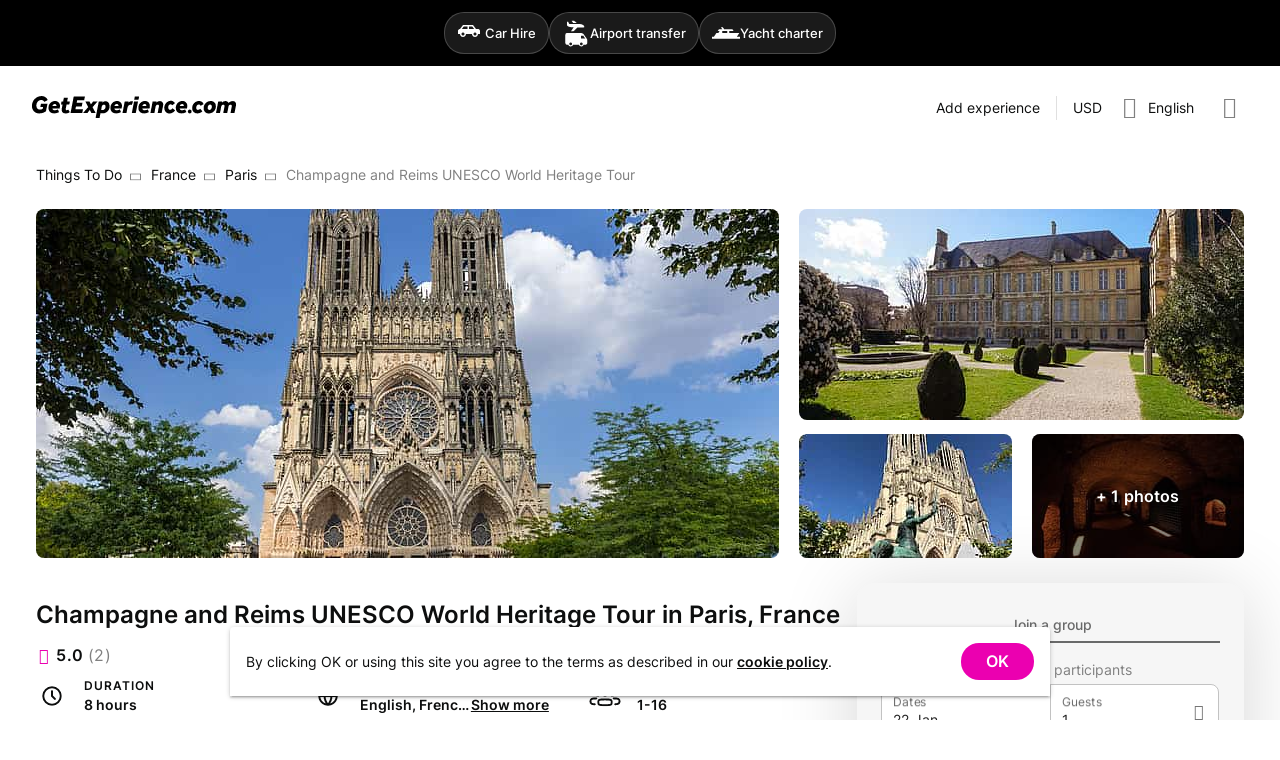

--- FILE ---
content_type: text/html; charset=utf-8
request_url: https://getexperience.com/experiences/5518
body_size: 10178
content:
<!DOCTYPE html><html lang=en-US dir=ltr><head><script>window.__INITIAL_STATE__={"session":{"lang":"en","currency":"USD","ipCountry":"US","user":null,"host":null,"guestsCount":0,"selectedDate":{"from":"2026\u002F01\u002F21","to":"2026\u002F01\u002F31"}},"currencies":{"currencies":[]},"experience":{"experience":{"id":5518,"userId":3898,"realm":"person","title":"Champagne and Reims UNESCO World Heritage Tour","titleTranslation":null,"h1":"Champagne and Reims UNESCO World Heritage Tour in Paris, France","h1Translation":"Champagne and Reims UNESCO World Heritage Tour in Paris, France","excerpt":"Stroll in the footsteps of Kings as you appreciate the stillness of the gothic Reims Cathedral of Notre Dame. Walk through the Palais of Tau's elegant gates and savor the bubbles of the finest Champagne as you explore this unique region of France.","excerptTranslation":"","description":"\u003Cdiv\u003EStroll in the footsteps of Kings as you appreciate the stillness of the gothic Reims Cathedral of Notre Dame. Walk through the Palais of Tau's elegant gates and savor the bubbles of the finest Champagne as you explore this unique region of France.\u003Cbr \u002F\u003E\u003Cbr \u002F\u003E\u003C\u002Fdiv\u003E\u003Cdiv\u003E\u003Cdiv\u003E\u003Cdiv\u003E\u003Cb style=\"background-color:transparent;color:rgb(0,0,0);\"\u003EHighlights: \u003C\u002Fb\u003E\u003Cbr \u002F\u003E\u003C\u002Fdiv\u003E\u003Cdiv\u003E\u003Cul\u003E\u003Cli style=\"background-color:transparent;\"\u003E\u003Cp\u003EExplore the historical \u003Cspan style=\"background-color:transparent;\"\u003EReims Cathedral of Notre Dame\u003C\u002Fspan\u003E\u003C\u002Fp\u003E\u003C\u002Fli\u003E\u003Cli style=\"background-color:transparent;\"\u003E\u003Cp\u003ELearn about the UNESCO \u003Cspan style=\"background-color:transparent;\"\u003EWorld Heritage Site \u003C\u002Fspan\u003E\u003Cspan style=\"background-color:transparent;\"\u003EPalais of Tau\u003C\u002Fspan\u003E\u003C\u002Fp\u003E\u003C\u002Fli\u003E\u003Cli style=\"background-color:transparent;\"\u003E\u003Cp\u003E\u003Cspan style=\"background-color:transparent;\"\u003EEnjoy some free time on your own\u003C\u002Fspan\u003E\u003C\u002Fp\u003E\u003C\u002Fli\u003E\u003Cli style=\"background-color:transparent;\"\u003E\u003Cp\u003ELearn about Champagne production\u003C\u002Fp\u003E\u003C\u002Fli\u003E\u003Cli style=\"background-color:transparent;\"\u003E\u003Cp\u003ETaste 4 different types of Champagne\u003C\u002Fp\u003E\u003C\u002Fli\u003E\u003C\u002Ful\u003E\u003Cdiv\u003E\u003Cb\u003EIncludes: \u003C\u002Fb\u003E\u003C\u002Fdiv\u003E\u003C\u002Fdiv\u003E\u003C\u002Fdiv\u003E\u003Cdiv\u003E\u003Cul\u003E\u003Cli style=\"background-color:transparent;\"\u003E\u003Cp\u003EA guide \u003Cbr \u002F\u003E\u003C\u002Fp\u003E\u003C\u002Fli\u003E\u003Cli style=\"background-color:transparent;\"\u003E\u003Cp\u003EPick-up\u002Fdrop-off\u003Cbr \u002F\u003E\u003C\u002Fp\u003E\u003C\u002Fli\u003E\u003Cli style=\"background-color:transparent;\"\u003E\u003Cp\u003ETransfer\u003C\u002Fp\u003E\u003C\u002Fli\u003E\u003Cli style=\"background-color:transparent;\"\u003E\u003Cp\u003ESkip-the-line Tau Palace entrance ticket\u003Cbr \u002F\u003E\u003C\u002Fp\u003E\u003C\u002Fli\u003E\u003Cli style=\"background-color:transparent;\"\u003E\u003Cp\u003EVisit and tasting in a renowned Champagne estate \u003C\u002Fp\u003E\u003C\u002Fli\u003E\u003Cli style=\"background-color:transparent;\"\u003E\u003Cp\u003ETasting of 4 varieties of Champagnes, including 2 prestige cuvée \u003C\u002Fp\u003E\u003C\u002Fli\u003E\u003Cli style=\"background-color:transparent;\"\u003E\u003Cp\u003EVisit Cathédrale Notre Dame de Reims\u003Cbr \u002F\u003E\u003C\u002Fp\u003E\u003C\u002Fli\u003E\u003C\u002Ful\u003E\u003Cdiv\u003E\u003Cb\u003ENot included: \u003C\u002Fb\u003E\u003C\u002Fdiv\u003E\u003Cdiv\u003E\u003Cul\u003E\u003Cli style=\"background-color:transparent;\"\u003E\u003Cp\u003EMeals\u003C\u002Fp\u003E\u003C\u002Fli\u003E\u003C\u002Ful\u003E\u003C\u002Fdiv\u003E\u003Cdiv\u003EYour guide will pick you up from your hotel and accompany you to the gates of the Reims Cathedral of Notre Dame and on the way your guide will unveil some enchanting history of the region. \u003Cbr \u002F\u003E\u003Cbr \u002F\u003EYou'll be immediately impressed by the Reims Cathedral of Notre Dame, as it's recognized as one of France's finest cathedrals. Step back in history and discover some of the clandestine secrets that the twice-awarded UNESCO-rated place of worship has cleverly concealed for centuries. You'll immediately recognize the landmark by its twin bell towers and exquisite rose stained-glass window. \u003Cbr \u002F\u003E\u003Cbr \u002F\u003EYou will continue to Palais of Tau, another UNESCO World Heritage Site. Imagine the resplendent celebrations that announced French princes to be the new King of France. \u003Cbr \u002F\u003E\u003Cbr \u002F\u003EYou will enjoy some free time to have lunch before heading to your visit and champagne tasting. Relish the experience and discover the delicate and subtle flavors of the Champagne region of France. Lose yourself in the ancient vineyards that are cocooned by the rolling hills of the Route du Champagne. Your guide will fascinate you with his stories of the Champagne industry as you sip on the icy cold drink. \u003Cbr \u002F\u003E\u003Cbr \u002F\u003EYou'll gain incredible insights into the Champagne-making processes, from vine to glass. Explore the estate and its cool cellars and begin to understand the complexities of making Champagne, understand the grapes used, and delve into the fascinating traditions and biodiversity of the estate that has been home to five generations. The estate is known to be one of the finest in the region. \u003Cbr \u002F\u003E\u003Cbr \u002F\u003EAt the end of the tour, your guide will take you back to Paris and drop you off at your hotel. \u003Cbr \u002F\u003E\u003C\u002Fdiv\u003E\u003C\u002Fdiv\u003E\u003C\u002Fdiv\u003E","descriptionTranslation":null,"contentLang":"en","durationMinutes":480,"languages":["en","fr","it","es","ru"],"photos":["f325682c-c819-462e-b718-d6871c62be16","3fd68d2d-9fd6-42ea-85e5-053809bc44aa","51131f32-ade0-4de4-95da-d0961b3b4bc5","04fe7e56-c150-4b41-b33f-a5e8d29646e1","9bec4c40-e8cf-4e46-86f8-1c63d0ee47c8"],"peopleMin":1,"peopleMax":16,"features":{"guide":true,"meals":[],"other":"Taste 4 varieties of Champagnes including 2 prestige cuvée","transfer":true,"equipment":false,"transport":[],"conferences":[],"driverGuide":false,"entranceFee":true,"accommodation":false,"alcoholicDrinks":true,"accommodationData":{"starsRating":null,"numberOfNights":null}},"address":{"googlePlaceId":"ChIJD7fiBh9u5kcRYJSMaMOCCwQ","countryCode":"FR","coordinates":[48.856614,2.3522219],"formattedAddress":"Paris, France"},"point":{"id":25938,"name":"Paris","type":"city","slug":"france-paris","googlePlaceId":"ChIJ1fXA1ERu5kcRcIbgA4VK1H0","coordinates":[48.8867148,2.3388895],"formattedAddress":"Paris, France","parent":{"id":25741,"name":"France","type":"country","slug":"france","googlePlaceId":"ChIJMVd4MymgVA0R99lHx5Y__Ws","coordinates":[46.227638,2.213749],"formattedAddress":"France"}},"availabilityType":"dateTime","cancellationPolicy":null,"rating":{"numReviews":2,"avgRating":5},"createdAt":"2022-12-16T13:54:23.000000Z","updatedAt":"2022-12-26T12:40:34.000000Z","paymentOptions":["full"],"processHours":24,"publicGroupAvailable":true,"privateGroupAvailable":false,"priceCurrency":"USD","priceFromUSD":17699,"priceFrom":17699,"priceFromFormatted":"US$176.99","privatePriceFrom":null,"privatePriceFromFormatted":null,"user":{"fullName":"Youness ","avatar":null,"since":"2022"}},"isPrivateGroup":false,"scheduleDialogOpen":false,"scheduleList":{"firstDate":null,"hasPublic":false,"hasBabiesPrice":false,"hasChildPrice":false,"hasPrivate":false,"availableDates":[]},"availableDates":[],"similar":{"list":[],"currentPage":1,"lastPage":1},"seoMeta":{"metaTitle":"Champagne and Reims UNESCO World Heritage Tour in Paris, France","metaDescription":"Stroll in the footsteps of Kings as you appreciate the stillness of the gothic Reims Cathedral of Notre Dame. Walk through the Palais of Tau's elegant gates and savor the bubbles of the finest Champagne as you explore this unique region of France."}},"filters":{"selectedPoint":null,"selectedLanguages":[],"showAllLanguages":false,"selectedDurations":[],"privateGroup":false,"publicGroup":false,"guestsCount":1,"selectedDate":{"from":"2026\u002F01\u002F21","to":"2026\u002F01\u002F31"},"prices":{"min":0,"max":0}},"dialogs":{"authPopup":false,"signUpPopup":false,"forgotPasswordPopup":false,"resetPasswordPopup":false,"cookiesNotification":true},"showcase":{"list":[],"gem":[],"activity":[],"popular":[],"meta":null,"themesLoading":false,"nearbyCategories":[],"popularDestinations":[]}};document.currentScript.remove()</script><title>Champagne and Reims UNESCO World Heritage Tour in Paris, France | GetExperience.com</title><meta name="description" content="Stroll in the footsteps of Kings as you appreciate the stillness of the gothic Reims Cathedral of Notre Dame. Walk through the Palais of Tau's elegant gates and savor the bubbles of the finest Champagne as you explore this unique region of France. | GetExperience.com" data-qmeta="description"><meta name="og:title" content="Champagne and Reims UNESCO World Heritage Tour in Paris, France | GetExperience.com" data-qmeta="ogTitle"><meta name="og:site_name" content="GetExperience.com" data-qmeta="ogSiteName"><meta name="og:description" content="Stroll in the footsteps of Kings as you appreciate the stillness of the gothic Reims Cathedral of Notre Dame. Walk through the Palais of Tau's elegant gates and savor the bubbles of the finest Champagne as you explore this unique region of France. | GetExperience.com" data-qmeta="ogDescription"><meta name="og:image" content="https://getexperience.com/cdn-cgi/image/width=1024,height=auto,fit=cover,quality=55,dpr=1,sharpen=1,format=jpeg/uploads/f325682c-c819-462e-b718-d6871c62be16.jpg" data-qmeta="ogImage"><meta name="og:type" content="product" data-qmeta="ogType"><meta name="product:price:amount" content="17699" data-qmeta="ogProductPriceAmount"><meta name="product:price:currency" content="USD" data-qmeta="ogProductPriceCurrency"><meta name="twitter:card" content="summary_large_image" data-qmeta="twitterCard"><meta name="twitter:title" content="Champagne and Reims UNESCO World Heritage Tour in Paris, France | GetExperience.com" data-qmeta="twitterTitle"><meta name="twitter:description" content="Stroll in the footsteps of Kings as you appreciate the stillness of the gothic Reims Cathedral of Notre Dame. Walk through the Palais of Tau's elegant gates and savor the bubbles of the finest Champagne as you explore this unique region of France. | GetExperience.com" data-qmeta="twitterDescription"><meta name="twitter:image" content="https://getexperience.comhttps://getexperience.com/cdn-cgi/image/width=1024,height=auto,fit=cover,quality=55,dpr=1,sharpen=1,format=jpeg/uploads/f325682c-c819-462e-b718-d6871c62be16.jpg" data-qmeta="twitterImage"><link rel="canonical" href="https://getexperience.com/experiences/5518" data-qmeta="canonical"><link rel="alternate" hreflang="x-default" href="https://getexperience.com/experiences/5518" data-qmeta="default"><link rel="alternate" hreflang="en" href="https://getexperience.com/experiences/5518" data-qmeta="alternate-en"><link rel="alternate" hreflang="es" href="https://getexperience.com/es/experiences/5518" data-qmeta="alternate-es"><link rel="alternate" hreflang="de" href="https://getexperience.com/de/experiences/5518" data-qmeta="alternate-de"><link rel="alternate" hreflang="ru" href="https://getexperience.com/ru/experiences/5518" data-qmeta="alternate-ru"><script id="xcntmyAsync" type="text/javascript" data-qmeta="cityAds">var xcnt_product_id = 5518; // ХХ – это ID товара в каталоге рекламодателя
        (function(d){
        var xscr = d.createElement( 'script' ); xscr.async = 1; xscr.src = '//x.cnt.my/async/track/?r=' + Math.random(); var x
        = d.getElementById( 'xcntmyAsync' ); x.parentNode.insertBefore( xscr, x );
        })(document);</script><script type="application/ld+json" data-qmeta="breadcrumbs">{"@context":"https://schema.org","@type":"BreadcrumbList","itemListElement":[{"@type":"ListItem","position":1,"name":"Things To Do","item":"https://getexperience.com"},{"@type":"ListItem","position":2,"name":"France","item":"https://getexperience.com/france"},{"@type":"ListItem","position":3,"name":"Paris","item":"https://getexperience.com/france-paris"},{"@type":"ListItem","position":4,"name":"Champagne and Reims UNESCO World Heritage Tour"}]}</script><script type="application/ld+json" data-qmeta="reviews">{"@context":"http://schema.org/","@type":"Product","name":"Champagne and Reims UNESCO World Heritage Tour","description":"Stroll in the footsteps of Kings as you appreciate the stillness of the gothic Reims Cathedral of Notre Dame. Walk through the Palais of Tau's elegant gates and savor the bubbles of the finest Champagne as you explore this unique region of France.","sku":5518,"aggregateRating":{"@type":"AggregateRating","ratingValue":5,"reviewCount":2},"review":[{"@type":"Review","author":{"@type":"Person","name":"Olga Homenick"},"reviewRating":{"@type":"Rating","ratingValue":5,"bestRating":"5"},"reviewBody":null},{"@type":"Review","author":{"@type":"Person","name":"GetExperience traveller"},"reviewRating":{"@type":"Rating","ratingValue":5,"bestRating":"5"},"reviewBody":null}]}</script> <meta charset=utf-8><meta name=format-detection content="telephone=no"><meta name=msapplication-tap-highlight content=no><meta name=viewport content="user-scalable=no,initial-scale=1,maximum-scale=1,minimum-scale=1,width=device-width"><link rel=preconnect href=https://www.googletagmanager.com><script>window.dataLayer = window.dataLayer || [];</script><link rel=apple-touch-icon sizes=57x57 href=/icons/favicon/apple-icon-57x57.png><link rel=apple-touch-icon sizes=60x60 href=/icons/favicon/apple-icon-60x60.png><link rel=apple-touch-icon sizes=72x72 href=/icons/favicon/apple-icon-72x72.png><link rel=apple-touch-icon sizes=76x76 href=/icons/favicon/apple-icon-76x76.png><link rel=apple-touch-icon sizes=114x114 href=/icons/favicon/apple-icon-114x114.png><link rel=apple-touch-icon sizes=120x120 href=/icons/favicon/apple-icon-120x120.png><link rel=apple-touch-icon sizes=144x144 href=/icons/favicon/apple-icon-144x144.png><link rel=apple-touch-icon sizes=152x152 href=/icons/favicon/apple-icon-152x152.png><link rel=apple-touch-icon sizes=180x180 href=/icons/favicon/apple-icon-180x180.png><link rel=icon type=image/png sizes=192x192 href=/icons/favicon/android-icon-192x192.png><link rel=icon type=image/png sizes=32x32 href=/icons/favicon/favicon-32x32.png><link rel=icon type=image/png sizes=96x96 href=/icons/favicon/favicon-96x96.png><link rel=icon type=image/png sizes=16x16 href=/icons/favicon/favicon-16x16.png><link rel=icon type=image/png sizes=96x96 href=/icons/favicon/favicon-96x96.png><link rel=icon type=image/png sizes=32x32 href=/icons/favicon/favicon-32x32.png><link rel=icon type=image/png sizes=16x16 href=/icons/favicon/favicon-16x16.png><link rel=icon type=image/ico href=/favicon.ico><link rel=manifest href=/manifest.json><script type=module crossorigin src=/assets/index-D0urA48a.js></script><link rel=stylesheet crossorigin href=/assets/index-DDPXSdyc.css> <link rel="preload" href="/assets/flUhRq6tzZclQEJ-Vdg-IuiaDsNcIhQ8tQ-D-x-0Q06.woff2" as="font" type="font/woff2" crossorigin><link rel="preload" href="/assets/flUhRq6tzZclQEJ-Vdg-IuiaDsNa-Dr0goTwe.woff" as="font" type="font/woff" crossorigin><link rel="preload" href="/assets/inter-v12-latin_cyrillic-regular-BDlNwcp7.woff2" as="font" type="font/woff2" crossorigin><link rel="preload" href="/assets/inter-v12-latin_cyrillic-regular-Do6di7-F.woff" as="font" type="font/woff" crossorigin><link rel="preload" href="/assets/inter-v12-latin_cyrillic-500-DC5UfwVA.woff2" as="font" type="font/woff2" crossorigin><link rel="preload" href="/assets/inter-v12-latin_cyrillic-500-BdEBPj5Y.woff" as="font" type="font/woff" crossorigin><link rel="preload" href="/assets/inter-v12-latin_cyrillic-600-y4YdrgRa.woff2" as="font" type="font/woff2" crossorigin><link rel="preload" href="/assets/inter-v12-latin_cyrillic-600--ZiNolv6.woff" as="font" type="font/woff" crossorigin><link rel="modulepreload" href="/assets/MainLayout-C5au9Osx.js" crossorigin><link rel="stylesheet" href="/assets/MainLayout-oR6vd98r.css"><link rel="modulepreload" href="/assets/Footer-DgPFQz9S.js" crossorigin><link rel="stylesheet" href="/assets/Footer-DNWH-xU0.css"><link rel="modulepreload" href="/assets/AppLink-DWUAmcxn.js" crossorigin><link rel="modulepreload" href="/assets/AppBtn-C7PRMDvX.js" crossorigin><link rel="modulepreload" href="/assets/CurrencySwitcher.vue_vue_type_script_setup_true_lang-CEoACyRX.js" crossorigin><link rel="modulepreload" href="/assets/Show-B4r7mMtd.js" crossorigin><link rel="stylesheet" href="/assets/Show-DYNesh6y.css"><link rel="modulepreload" href="/assets/AppPhoto.vue_vue_type_script_setup_true_lang-BvMLNWlF.js" crossorigin><link rel="modulepreload" href="/assets/Avatar-DfbvtWlo.js" crossorigin><link rel="modulepreload" href="/assets/Breadcrumbs-B2ubyu3E.js" crossorigin><link rel="modulepreload" href="/assets/ReviewsModule-Bq2RYHa4.js" crossorigin><link rel="stylesheet" href="/assets/ReviewsModule-BRapCvUa.css"><link rel="modulepreload" href="/assets/CookiesDialog-DRc1S7pB.js" crossorigin><link rel="stylesheet" href="/assets/CookiesDialog-Cq5E2CtU.css"><link rel="modulepreload" href="/assets/Pagination-BWKUcPzN.js" crossorigin><link rel="stylesheet" href="/assets/Pagination-DSutL5z6.css"></head><body class="desktop no-touch body--light" data-server-rendered><script id="qmeta-init">window.__Q_META__={"title":"Champagne and Reims UNESCO World Heritage Tour in Paris, France | GetExperience.com","meta":{"description":{"name":"description","content":"Stroll in the footsteps of Kings as you appreciate the stillness of the gothic Reims Cathedral of Notre Dame. Walk through the Palais of Tau's elegant gates and savor the bubbles of the finest Champagne as you explore this unique region of France. | GetExperience.com"},"ogTitle":{"name":"og:title","content":"Champagne and Reims UNESCO World Heritage Tour in Paris, France | GetExperience.com"},"ogSiteName":{"name":"og:site_name","content":"GetExperience.com"},"ogDescription":{"name":"og:description","content":"Stroll in the footsteps of Kings as you appreciate the stillness of the gothic Reims Cathedral of Notre Dame. Walk through the Palais of Tau's elegant gates and savor the bubbles of the finest Champagne as you explore this unique region of France. | GetExperience.com"},"ogImage":{"name":"og:image","content":"https://getexperience.com/cdn-cgi/image/width=1024,height=auto,fit=cover,quality=55,dpr=1,sharpen=1,format=jpeg/uploads/f325682c-c819-462e-b718-d6871c62be16.jpg"},"ogType":{"name":"og:type","content":"product"},"ogProductPriceAmount":{"name":"product:price:amount","content":17699},"ogProductPriceCurrency":{"name":"product:price:currency","content":"USD"},"twitterCard":{"name":"twitter:card","content":"summary_large_image"},"twitterTitle":{"name":"twitter:title","content":"Champagne and Reims UNESCO World Heritage Tour in Paris, France | GetExperience.com"},"twitterDescription":{"name":"twitter:description","content":"Stroll in the footsteps of Kings as you appreciate the stillness of the gothic Reims Cathedral of Notre Dame. Walk through the Palais of Tau's elegant gates and savor the bubbles of the finest Champagne as you explore this unique region of France. | GetExperience.com"},"twitterImage":{"name":"twitter:image","content":"https://getexperience.comhttps://getexperience.com/cdn-cgi/image/width=1024,height=auto,fit=cover,quality=55,dpr=1,sharpen=1,format=jpeg/uploads/f325682c-c819-462e-b718-d6871c62be16.jpg"}},"link":{"canonical":{"rel":"canonical","href":"https://getexperience.com/experiences/5518"},"default":{"rel":"alternate","hreflang":"x-default","href":"https://getexperience.com/experiences/5518"},"alternate-en":{"rel":"alternate","hreflang":"en","href":"https://getexperience.com/experiences/5518"},"alternate-es":{"rel":"alternate","hreflang":"es","href":"https://getexperience.com/es/experiences/5518"},"alternate-de":{"rel":"alternate","hreflang":"de","href":"https://getexperience.com/de/experiences/5518"},"alternate-ru":{"rel":"alternate","hreflang":"ru","href":"https://getexperience.com/ru/experiences/5518"}},"htmlAttr":{},"bodyAttr":{},"script":{"cityAds":{"id":"xcntmyAsync","type":"text/javascript","innerHTML":"var xcnt_product_id = 5518; // ХХ – это ID товара в каталоге рекламодателя\n        (function(d){\n        var xscr = d.createElement( 'script' ); xscr.async = 1; xscr.src = '//x.cnt.my/async/track/?r=' + Math.random(); var x\n        = d.getElementById( 'xcntmyAsync' ); x.parentNode.insertBefore( xscr, x );\n        })(document);"},"breadcrumbs":{"type":"application/ld+json","innerHTML":"{\"@context\":\"https://schema.org\",\"@type\":\"BreadcrumbList\",\"itemListElement\":[{\"@type\":\"ListItem\",\"position\":1,\"name\":\"Things To Do\",\"item\":\"https://getexperience.com\"},{\"@type\":\"ListItem\",\"position\":2,\"name\":\"France\",\"item\":\"https://getexperience.com/france\"},{\"@type\":\"ListItem\",\"position\":3,\"name\":\"Paris\",\"item\":\"https://getexperience.com/france-paris\"},{\"@type\":\"ListItem\",\"position\":4,\"name\":\"Champagne and Reims UNESCO World Heritage Tour\"}]}"},"reviews":{"type":"application/ld+json","innerHTML":"{\"@context\":\"http://schema.org/\",\"@type\":\"Product\",\"name\":\"Champagne and Reims UNESCO World Heritage Tour\",\"description\":\"Stroll in the footsteps of Kings as you appreciate the stillness of the gothic Reims Cathedral of Notre Dame. Walk through the Palais of Tau's elegant gates and savor the bubbles of the finest Champagne as you explore this unique region of France.\",\"sku\":5518,\"aggregateRating\":{\"@type\":\"AggregateRating\",\"ratingValue\":5,\"reviewCount\":2},\"review\":[{\"@type\":\"Review\",\"author\":{\"@type\":\"Person\",\"name\":\"Olga Homenick\"},\"reviewRating\":{\"@type\":\"Rating\",\"ratingValue\":5,\"bestRating\":\"5\"},\"reviewBody\":null},{\"@type\":\"Review\",\"author\":{\"@type\":\"Person\",\"name\":\"GetExperience traveller\"},\"reviewRating\":{\"@type\":\"Rating\",\"ratingValue\":5,\"bestRating\":\"5\"},\"reviewBody\":null}]}"}}}</script> <div id=q-app><!--[--><div class="product-switcher" data-v-26f3f225><div class="product-switcher__wrapper" data-v-26f3f225><a target="_blank" href="https://getrentacar.com?utm_campaign=header&amp;utm_source=grc&amp;utm_medium=web" class="product-switcher__btn" data-v-26f3f225><span class="product-switcher__icon" data-v-26f3f225><i class="q-icon" style="font-size:28px;" aria-hidden="true" data-v-26f3f225><img src="/img/partners/car.svg"></i></span><span class="product-switcher__text" data-v-26f3f225>Car Hire</span></a><a target="_blank" href="https://gettransfer.com?utm_campaign=header&amp;utm_source=grc&amp;utm_medium=web" class="product-switcher__btn" data-v-26f3f225><span class="product-switcher__icon" data-v-26f3f225><i class="q-icon" style="font-size:28px;" aria-hidden="true" data-v-26f3f225><img src="/img/partners/gettransfer.svg"></i></span><span class="product-switcher__text" data-v-26f3f225>Airport transfer</span></a><a target="_blank" href="https://getboat.com?utm_campaign=header&amp;utm_source=grc&amp;utm_medium=web" class="product-switcher__btn" data-v-26f3f225><span class="product-switcher__icon" data-v-26f3f225><i class="q-icon" style="font-size:28px;" aria-hidden="true" data-v-26f3f225><img src="/img/partners/getboat.svg"></i></span><span class="product-switcher__text" data-v-26f3f225>Yacht charter</span></a></div></div><div class="q-layout q-layout--standard _desktop" style="min-height:0px;" tabindex="-1" data-v-26f3f225><!----><!----><header class="q-header q-layout__section--marginal absolute-top row bg-white text-black items-center" style="" data-v-26f3f225><!--[--><div class="q-toolbar row no-wrap items-center" role="toolbar"><div class="full-width overflow-hidden transition-container"><div style="padding-bottom:24px;" class="items-start row no-wrap full-width justify-between"><!--[--><!--]--><!--[--><a href="/" class="" style="padding-top:30px;"><!--[--><img width="204" height="22" alt="GetExperience logo" src="/img/getexperience-logo.svg"><!--]--></a><!--]--><div style="padding-top:22px;" class="flex q-ml-auto"><!--[--><a class="q-btn q-btn-item non-selectable no-outline q-btn--flat q-btn--rectangle q-btn--actionable q-focusable q-hoverable q-btn--no-uppercase" style="" tabindex="0" href="/experiences/new" id="btn_addExperience"><span class="q-focus-helper"></span><span class="q-btn__content text-center col items-center q-anchor--skip justify-center row"><!--[-->Add experience<!--]--></span></a><hr class="q-separator q-separator--vertical q-separator--vertical-inset" style="" aria-orientation="vertical"><!--]--><button class="q-btn q-btn-item non-selectable no-outline q-btn--flat q-btn--rectangle q-btn--actionable q-focusable q-hoverable q-btn-dropdown q-btn-dropdown--simple q-btn-dropdown__no-arrow q-ml-sm" style="padding:8px;min-width:0;min-height:0;" tabindex="0" type="button" aria-expanded="false" aria-haspopup="true" aria-label="Expand &quot;USD&quot;" id="btm_currencySelector"><span class="q-focus-helper"></span><span class="q-btn__content text-center col items-center q-anchor--skip justify-center row no-wrap text-no-wrap"><span class="block">USD</span><i class="q-icon gxp-chevron-down q-btn-dropdown__arrow q-btn-dropdown__arrow-container" style="" aria-hidden="true"> </i><!----></span></button><button class="q-btn q-btn-item non-selectable no-outline q-btn--flat q-btn--rectangle q-btn--actionable q-focusable q-hoverable q-btn--no-uppercase" style="padding:8px;min-width:0;min-height:0;" tabindex="0" type="button" id="btn_languageSelector"><span class="q-focus-helper"></span><span class="q-btn__content text-center col items-center q-anchor--skip justify-center row"><i class="q-icon text-grey-7 gxp-globe" style="font-size:22px;" aria-hidden="true"> </i><span class="q-ml-sm">English</span><!----></span></button><!----><button class="q-btn q-btn-item non-selectable no-outline q-btn--flat q-btn--rectangle q-btn--actionable q-focusable q-hoverable q-btn-dropdown q-btn-dropdown--simple q-btn-dropdown__no-arrow q-ml-sm" style="padding:8px;min-width:0;min-height:0;" tabindex="0" type="button" aria-expanded="false" aria-haspopup="true" aria-label="Expand" id="btn_profileDropdown"><span class="q-focus-helper"></span><span class="q-btn__content text-center col items-center q-anchor--skip justify-center row no-wrap text-no-wrap"><i class="q-icon text-grey-7 gxp-user-circle" style="font-size:22px;" aria-hidden="true"> </i><i class="q-icon gxp-chevron-down q-btn-dropdown__arrow q-btn-dropdown__arrow-container" style="" aria-hidden="true"> </i><!----></span></button></div></div><!----></div></div><!----><!--]--><!----></header><div class="q-page-container page_wrapper" style="padding-top:50px;" data-v-26f3f225><main class="q-page q-layout-padding" style="min-height:calc(100vh - 50px);" data-v-26f3f225><div class="q-mb-xl" style="margin-top:-16px;" data-v-26f3f225 data-v-3b09316d><div class="q-breadcrumbs ellipsis q-mb-lg" data-v-3b09316d><div class="flex items-center justify-start q-gutter-sm"><div class="flex items-center text-primary"><a class="q-breadcrumbs__el q-link flex inline items-center relative-position q-link--focusable text-black" href="/">Things To Do</a></div><div class="q-breadcrumbs__separator"><i class="q-icon text-grey-7 gxp-chevron-up rotate-90" style="font-size:13px;" aria-hidden="true"> </i></div><div class="flex items-center text-primary"><a class="q-breadcrumbs__el q-link flex inline items-center relative-position q-link--focusable text-black" href="/france">France</a></div><div class="q-breadcrumbs__separator"><i class="q-icon text-grey-7 gxp-chevron-up rotate-90" style="font-size:13px;" aria-hidden="true"> </i></div><div class="flex items-center text-primary"><a class="q-breadcrumbs__el q-link flex inline items-center relative-position q-link--focusable text-black" href="/france-paris">Paris</a></div><div class="q-breadcrumbs__separator"><i class="q-icon text-grey-7 gxp-chevron-up rotate-90" style="font-size:13px;" aria-hidden="true"> </i></div><div class="flex items-center q-breadcrumbs--last"><span class="q-breadcrumbs__el q-link flex inline items-center relative-position q-link--focusable text-grey-7">Champagne and Reims UNESCO World Heritage Tour</span></div></div></div><div class="row justify-center q-mb-sm" data-v-3b09316d><div class="col-12" data-v-3b09316d><!--[--><div style="padding-top: 350px;" class="relative-position q-mb-md-lg q-mb-md" data-v-477cd113><div class="grid-container-4 grid-container q-mb-lg absolute-full" data-v-477cd113><!--[--><div class="grid-image-1 cursor-pointer full-width full-height" data-v-477cd113><div style="padding-top:46.948356807511736%;" class="relative-position overflow-hidden grid-image full-width full-height" data-v-477cd113><picture class="absolute-full"><!--[--><source srcset="https://getexperience.com/cdn-cgi/image/width=744,height=349,fit=cover,quality=55,dpr=1,sharpen=1,format=jpeg/uploads/f325682c-c819-462e-b718-d6871c62be16.jpg 1x, https://getexperience.com/cdn-cgi/image/width=744,height=349,fit=cover,quality=55,dpr=1.75,sharpen=1,format=jpeg/uploads/f325682c-c819-462e-b718-d6871c62be16.jpg 1.75x, https://getexperience.com/cdn-cgi/image/width=744,height=349,fit=cover,quality=55,dpr=2,sharpen=1,format=jpeg/uploads/f325682c-c819-462e-b718-d6871c62be16.jpg 2x, https://getexperience.com/cdn-cgi/image/width=744,height=349,fit=cover,quality=55,dpr=2.5,sharpen=1,format=jpeg/uploads/f325682c-c819-462e-b718-d6871c62be16.jpg 2.5x, https://getexperience.com/cdn-cgi/image/width=744,height=349,fit=cover,quality=55,dpr=3,sharpen=1,format=jpeg/uploads/f325682c-c819-462e-b718-d6871c62be16.jpg 3x, https://getexperience.com/cdn-cgi/image/width=744,height=349,fit=cover,quality=55,dpr=4,sharpen=1,format=jpeg/uploads/f325682c-c819-462e-b718-d6871c62be16.jpg 4x"><!--]--><img src="https://getexperience.com/cdn-cgi/image/width=744,height=349,fit=cover,quality=55,dpr=1,sharpen=1,format=jpeg/uploads/f325682c-c819-462e-b718-d6871c62be16.jpg" alt="Photo 1 Champagne and Reims UNESCO World Heritage Tour" loading="eager" fetchpriority="high" role="presentation" style="object-fit:cover;" class="full-height full-width"></picture><!--[--><!--]--></div></div><div class="grid-image-2 cursor-pointer full-width full-height" data-v-477cd113><div style="padding-top:47.39336492890995%;" class="relative-position overflow-hidden grid-image full-width full-height" data-v-477cd113><picture class="absolute-full"><!--[--><source srcset="https://getexperience.com/cdn-cgi/image/width=445,height=211,fit=cover,quality=55,dpr=1,sharpen=1,format=jpeg/uploads/3fd68d2d-9fd6-42ea-85e5-053809bc44aa.jpg 1x, https://getexperience.com/cdn-cgi/image/width=445,height=211,fit=cover,quality=55,dpr=1.75,sharpen=1,format=jpeg/uploads/3fd68d2d-9fd6-42ea-85e5-053809bc44aa.jpg 1.75x, https://getexperience.com/cdn-cgi/image/width=445,height=211,fit=cover,quality=55,dpr=2,sharpen=1,format=jpeg/uploads/3fd68d2d-9fd6-42ea-85e5-053809bc44aa.jpg 2x, https://getexperience.com/cdn-cgi/image/width=445,height=211,fit=cover,quality=55,dpr=2.5,sharpen=1,format=jpeg/uploads/3fd68d2d-9fd6-42ea-85e5-053809bc44aa.jpg 2.5x, https://getexperience.com/cdn-cgi/image/width=445,height=211,fit=cover,quality=55,dpr=3,sharpen=1,format=jpeg/uploads/3fd68d2d-9fd6-42ea-85e5-053809bc44aa.jpg 3x, https://getexperience.com/cdn-cgi/image/width=445,height=211,fit=cover,quality=55,dpr=4,sharpen=1,format=jpeg/uploads/3fd68d2d-9fd6-42ea-85e5-053809bc44aa.jpg 4x"><!--]--><img src="https://getexperience.com/cdn-cgi/image/width=445,height=211,fit=cover,quality=55,dpr=1,sharpen=1,format=jpeg/uploads/3fd68d2d-9fd6-42ea-85e5-053809bc44aa.jpg" alt="Photo 2 Champagne and Reims UNESCO World Heritage Tour" loading="eager" fetchpriority="high" role="presentation" style="object-fit:cover;" class="full-height full-width"></picture><!--[--><!--]--></div></div><div class="grid-image-3 cursor-pointer full-width full-height" data-v-477cd113><div style="padding-top:58.139534883720934%;" class="relative-position overflow-hidden grid-image full-width full-height" data-v-477cd113><picture class="absolute-full"><!--[--><source srcset="https://getexperience.com/cdn-cgi/image/width=213,height=124,fit=cover,quality=55,dpr=1,sharpen=1,format=jpeg/uploads/51131f32-ade0-4de4-95da-d0961b3b4bc5.jpg 1x, https://getexperience.com/cdn-cgi/image/width=213,height=124,fit=cover,quality=55,dpr=1.75,sharpen=1,format=jpeg/uploads/51131f32-ade0-4de4-95da-d0961b3b4bc5.jpg 1.75x, https://getexperience.com/cdn-cgi/image/width=213,height=124,fit=cover,quality=55,dpr=2,sharpen=1,format=jpeg/uploads/51131f32-ade0-4de4-95da-d0961b3b4bc5.jpg 2x, https://getexperience.com/cdn-cgi/image/width=213,height=124,fit=cover,quality=55,dpr=2.5,sharpen=1,format=jpeg/uploads/51131f32-ade0-4de4-95da-d0961b3b4bc5.jpg 2.5x, https://getexperience.com/cdn-cgi/image/width=213,height=124,fit=cover,quality=55,dpr=3,sharpen=1,format=jpeg/uploads/51131f32-ade0-4de4-95da-d0961b3b4bc5.jpg 3x, https://getexperience.com/cdn-cgi/image/width=213,height=124,fit=cover,quality=55,dpr=4,sharpen=1,format=jpeg/uploads/51131f32-ade0-4de4-95da-d0961b3b4bc5.jpg 4x"><!--]--><img src="https://getexperience.com/cdn-cgi/image/width=213,height=124,fit=cover,quality=55,dpr=1,sharpen=1,format=jpeg/uploads/51131f32-ade0-4de4-95da-d0961b3b4bc5.jpg" alt="Photo 3 Champagne and Reims UNESCO World Heritage Tour" loading="eager" fetchpriority="high" role="presentation" style="object-fit:cover;" class="full-height full-width"></picture><!--[--><!--]--></div></div><div class="grid-image-4 cursor-pointer full-width full-height" data-v-477cd113><div style="padding-top:58.139534883720934%;" class="relative-position overflow-hidden grid-image full-width full-height" data-v-477cd113><picture class="absolute-full"><!--[--><source srcset="https://getexperience.com/cdn-cgi/image/width=213,height=124,fit=cover,quality=55,dpr=1,sharpen=1,format=jpeg/uploads/04fe7e56-c150-4b41-b33f-a5e8d29646e1.jpg 1x, https://getexperience.com/cdn-cgi/image/width=213,height=124,fit=cover,quality=55,dpr=1.75,sharpen=1,format=jpeg/uploads/04fe7e56-c150-4b41-b33f-a5e8d29646e1.jpg 1.75x, https://getexperience.com/cdn-cgi/image/width=213,height=124,fit=cover,quality=55,dpr=2,sharpen=1,format=jpeg/uploads/04fe7e56-c150-4b41-b33f-a5e8d29646e1.jpg 2x, https://getexperience.com/cdn-cgi/image/width=213,height=124,fit=cover,quality=55,dpr=2.5,sharpen=1,format=jpeg/uploads/04fe7e56-c150-4b41-b33f-a5e8d29646e1.jpg 2.5x, https://getexperience.com/cdn-cgi/image/width=213,height=124,fit=cover,quality=55,dpr=3,sharpen=1,format=jpeg/uploads/04fe7e56-c150-4b41-b33f-a5e8d29646e1.jpg 3x, https://getexperience.com/cdn-cgi/image/width=213,height=124,fit=cover,quality=55,dpr=4,sharpen=1,format=jpeg/uploads/04fe7e56-c150-4b41-b33f-a5e8d29646e1.jpg 4x"><!--]--><img src="https://getexperience.com/cdn-cgi/image/width=213,height=124,fit=cover,quality=55,dpr=1,sharpen=1,format=jpeg/uploads/04fe7e56-c150-4b41-b33f-a5e8d29646e1.jpg" alt="Photo 4 Champagne and Reims UNESCO World Heritage Tour" loading="eager" fetchpriority="high" role="presentation" style="object-fit:cover;" class="full-height full-width"></picture><!--[--><div style="background:#00000078;" class="absolute-full text-subtitle1 text-bold flex flex-center text-white" data-v-477cd113> + 1 photos</div><!--]--></div></div><!--]--></div></div><!--v-if--><!--]--></div><div class="col-8" data-v-3b09316d><!----><div class="q-mb-lg q-pb-sm" data-v-3b09316d><h1 class="text-h5 text-bold q-mb-sm" data-v-3b09316d>Champagne and Reims UNESCO World Heritage Tour in Paris, France</h1><div class="flex items-baseline q-my-sm q-py-xs text-body1" data-v-3b09316d><i class="q-icon text-primary gxp-star" style="font-size:16px;" aria-hidden="true" data-v-3b09316d> </i><span class="text-bold q-ml-xs" data-v-3b09316d>5.0</span><span class="text-grey-7 q-ml-xs" data-v-3b09316d>(2)</span></div><div class="row no-wrap-md items-start q-col-gutter-md q-col-gutter-md-lg" data-v-3b09316d><div class="flex items-md-center items-start no-wrap col-12 col-md-4" data-v-3b09316d data-v-93bcde7e><div class="no-shrink" data-v-93bcde7e><i class="q-icon" style="font-size:32px;" aria-hidden="true" data-v-93bcde7e><img src="/icons/32x32/clock.svg"></i></div><div class="text-no-wrap q-mx-md" style="min-width:0;" data-v-93bcde7e><div class="text-uppercase text-weight-semibold name" data-v-93bcde7e>Duration</div><div class="text-weight-semibold q-mt-xs flex no-wrap value" data-v-93bcde7e><div class="ellipsis" data-v-93bcde7e>8 hours</div><!----></div></div></div><div class="flex items-md-center items-start no-wrap col-12 col-md-4" data-v-3b09316d data-v-93bcde7e><div class="no-shrink" data-v-93bcde7e><i class="q-icon" style="font-size:32px;" aria-hidden="true" data-v-93bcde7e><img src="/icons/32x32/globe.svg"></i></div><div class="text-no-wrap q-mx-md" style="min-width:0;" data-v-93bcde7e><div class="text-uppercase text-weight-semibold name" data-v-93bcde7e>Languages</div><div class="text-weight-semibold q-mt-xs flex no-wrap value" data-v-93bcde7e><div class="ellipsis" data-v-93bcde7e>English, French, Italian, Spanish, Russian</div><div style="padding-left:1px;" class="cursor-pointer text-no-wrap no-shrink text-underline" data-v-93bcde7e>Show more <!----></div></div></div></div><div class="flex items-md-center items-start no-wrap col-12 col-md-4" data-v-3b09316d data-v-93bcde7e><div class="no-shrink" data-v-93bcde7e><i class="q-icon" style="font-size:32px;" aria-hidden="true" data-v-93bcde7e><img src="/icons/32x32/users.svg"></i></div><div class="text-no-wrap q-mx-md" style="min-width:0;" data-v-93bcde7e><div class="text-uppercase text-weight-semibold name" data-v-93bcde7e>Guests</div><div class="text-weight-semibold q-mt-xs flex no-wrap value" data-v-93bcde7e><div class="ellipsis" data-v-93bcde7e>1-16</div><!----></div></div></div></div><div class="q-mt-md q-pt-md-md" data-v-3b09316d><!----><div class="text-body" data-v-3b09316d><div>Stroll in the footsteps of Kings as you appreciate the stillness of the gothic Reims Cathedral of Notre Dame. Walk through the Palais of Tau's elegant gates and savor the bubbles of the finest Champagne as you explore this unique region of France.<br /><br /></div><div><div><div><b style="background-color:transparent;color:rgb(0,0,0);">Highlights: </b><br /></div><div><ul><li style="background-color:transparent;"><p>Explore the historical <span style="background-color:transparent;">Reims Cathedral of Notre Dame</span></p></li><li style="background-color:transparent;"><p>Learn about the UNESCO <span style="background-color:transparent;">World Heritage Site </span><span style="background-color:transparent;">Palais of Tau</span></p></li><li style="background-color:transparent;"><p><span style="background-color:transparent;">Enjoy some free time on your own</span></p></li><li style="background-color:transparent;"><p>Learn about Champagne production</p></li><li style="background-color:transparent;"><p>Taste 4 different types of Champagne</p></li></ul><div><b>Includes: </b></div></div></div><div><ul><li style="background-color:transparent;"><p>A guide <br /></p></li><li style="background-color:transparent;"><p>Pick-up/drop-off<br /></p></li><li style="background-color:transparent;"><p>Transfer</p></li><li style="background-color:transparent;"><p>Skip-the-line Tau Palace entrance ticket<br /></p></li><li style="background-color:transparent;"><p>Visit and tasting in a renowned Champagne estate </p></li><li style="background-color:transparent;"><p>Tasting of 4 varieties of Champagnes, including 2 prestige cuvée </p></li><li style="background-color:transparent;"><p>Visit Cathédrale Notre Dame de Reims<br /></p></li></ul><div><b>Not included: </b></div><div><ul><li style="background-color:transparent;"><p>Meals</p></li></ul></div><div>Your guide will pick you up from your hotel and accompany you to the gates of the Reims Cathedral of Notre Dame and on the way your guide will unveil some enchanting history of the region. <br /><br />You'll be immediately impressed by the Reims Cathedral of Notre Dame, as it's recognized as one of France's finest cathedrals. Step back in history and discover some of the clandestine secrets that the twice-awarded UNESCO-rated place of worship has cleverly concealed for centuries. You'll immediately recognize the landmark by its twin bell towers and exquisite rose stained-glass window. <br /><br />You will continue to Palais of Tau, another UNESCO World Heritage Site. Imagine the resplendent celebrations that announced French princes to be the new King of France. <br /><br />You will enjoy some free time to have lunch before heading to your visit and champagne tasting. Relish the experience and discover the delicate and subtle flavors of the Champagne region of France. Lose yourself in the ancient vineyards that are cocooned by the rolling hills of the Route du Champagne. Your guide will fascinate you with his stories of the Champagne industry as you sip on the icy cold drink. <br /><br />You'll gain incredible insights into the Champagne-making processes, from vine to glass. Explore the estate and its cool cellars and begin to understand the complexities of making Champagne, understand the grapes used, and delve into the fascinating traditions and biodiversity of the estate that has been home to five generations. The estate is known to be one of the finest in the region. <br /><br />At the end of the tour, your guide will take you back to Paris and drop you off at your hotel. <br /></div></div></div></div></div></div><div class="q-mb-xl q-mb-md" data-v-3b09316d><h2 class="text-h5 text-bold q-mb-md" data-v-3b09316d>Free cancellation</h2><div class="text-body" data-v-3b09316d>Plans are subject to change, and sometimes unexpectedly. So you can cancel your event free of charge 24 hours before the start.</div></div><div class="q-mb-xl q-mb-md" data-v-3b09316d><div class="row items-center" data-v-3b09316d><div class="col-auto" data-v-3b09316d><div class="q-avatar bg-grey-2 text-black q-chip--colored q-mr-lg text-uppercase text-weight-semibold" style="font-size:72px;" data-v-3b09316d><div class="q-avatar__content row flex-center overflow-hidden" style="font-size:2rem;"><div class="q-img q-img--menu" style="" role="img"><div style="padding-bottom:100%;"></div><div class="q-img__content absolute-full q-anchor--skip"></div></div></div></div></div><div class="col-auto" data-v-3b09316d><div class="text-h4 text-bold" data-v-3b09316d>Youness </div><div class="text-sm text-grey-400 q-mb-sm" data-v-3b09316d>With GetExperience since 2022</div></div><div class="col-md col-sm-12" data-v-3b09316d><button class="q-btn q-btn-item non-selectable no-outline q-btn--outline q-btn--rectangle q-btn--rounded text-black q-btn--actionable q-focusable q-hoverable q-btn--no-uppercase" style="font-size:14px;padding:11px 20px;min-width:0;min-height:0;margin-left:64px;" tabindex="0" type="button" data-v-3b09316d><span class="q-focus-helper"></span><span class="q-btn__content text-center col items-center q-anchor--skip justify-center row"><span class="block">Ask a question</span></span></button></div></div><!----></div></div><!----></div><div data-v-3b09316d></div><div class="column" data-v-3b09316d><div class="text-h2 text-weight-semibold">Customer Reviews</div><div class="q-mt-lg"><div class="q-list q-gutter-y-lg q-gutter-y-md-xl" role="list"><!--[--><div class="q-item q-item-type row no-wrap flex column row-md q-px-none" style="" role="listitem"><div class="q-item__section column q-item__section--side q-item__section--top justify-start q-item__section--avatar q-mb-md q-mb-md-none" style="width:292px;"><div class="flex no-wrap q-pt-xs"><div class="q-avatar bg-pink-1 text-black q-chip--colored q-mr-lg text-uppercase text-weight-semibold" style="font-size:72px;"><div class="q-avatar__content row flex-center overflow-hidden" style="font-size:2rem;"><!--[-->O<!--]--></div></div><div class="flex column q-gutter-y-sm"><div class="q-rating row inline items-center q-rating--non-editable q-rating--no-dimming text-grey-5" style="font-size:16px;" role="radiogroup" aria-readonly="true"><div class="q-rating__icon-container flex flex-center" role="radio" aria-checked="false" aria-label="gxp:star 1"><i class="q-icon gxp-star q-rating__icon q-rating__icon--active text-primary" style="" aria-hidden="true"> </i></div><div class="q-rating__icon-container flex flex-center" role="radio" aria-checked="false" aria-label="gxp:star 2"><i class="q-icon gxp-star q-rating__icon q-rating__icon--active text-primary" style="" aria-hidden="true"> </i></div><div class="q-rating__icon-container flex flex-center" role="radio" aria-checked="false" aria-label="gxp:star 3"><i class="q-icon gxp-star q-rating__icon q-rating__icon--active text-primary" style="" aria-hidden="true"> </i></div><div class="q-rating__icon-container flex flex-center" role="radio" aria-checked="false" aria-label="gxp:star 4"><i class="q-icon gxp-star q-rating__icon q-rating__icon--active text-primary" style="" aria-hidden="true"> </i></div><div class="q-rating__icon-container flex flex-center" role="radio" aria-checked="true" aria-label="gxp:star 5"><i class="q-icon gxp-star q-rating__icon q-rating__icon--active text-primary" style="" aria-hidden="true"> </i></div></div><div class="text-h4 text-weight-semibold">Olga Homenick</div><span class="text-sm text-grey-7">May 2023</span></div></div></div><div class="q-item__section column q-item__section--main q-item__section--top justify-start"><div class="text-lg"></div><!----></div></div><div class="q-item q-item-type row no-wrap flex column row-md q-px-none" style="" role="listitem"><div class="q-item__section column q-item__section--side q-item__section--top justify-start q-item__section--avatar q-mb-md q-mb-md-none" style="width:292px;"><div class="flex no-wrap q-pt-xs"><div class="q-avatar bg-grey-4 text-black q-chip--colored q-mr-lg text-uppercase text-weight-semibold" style="font-size:72px;"><div class="q-avatar__content row flex-center overflow-hidden" style="font-size:2rem;"><!--[-->G<!--]--></div></div><div class="flex column q-gutter-y-sm"><div class="q-rating row inline items-center q-rating--non-editable q-rating--no-dimming text-grey-5" style="font-size:16px;" role="radiogroup" aria-readonly="true"><div class="q-rating__icon-container flex flex-center" role="radio" aria-checked="false" aria-label="gxp:star 1"><i class="q-icon gxp-star q-rating__icon q-rating__icon--active text-primary" style="" aria-hidden="true"> </i></div><div class="q-rating__icon-container flex flex-center" role="radio" aria-checked="false" aria-label="gxp:star 2"><i class="q-icon gxp-star q-rating__icon q-rating__icon--active text-primary" style="" aria-hidden="true"> </i></div><div class="q-rating__icon-container flex flex-center" role="radio" aria-checked="false" aria-label="gxp:star 3"><i class="q-icon gxp-star q-rating__icon q-rating__icon--active text-primary" style="" aria-hidden="true"> </i></div><div class="q-rating__icon-container flex flex-center" role="radio" aria-checked="false" aria-label="gxp:star 4"><i class="q-icon gxp-star q-rating__icon q-rating__icon--active text-primary" style="" aria-hidden="true"> </i></div><div class="q-rating__icon-container flex flex-center" role="radio" aria-checked="true" aria-label="gxp:star 5"><i class="q-icon gxp-star q-rating__icon q-rating__icon--active text-primary" style="" aria-hidden="true"> </i></div></div><div class="text-h4 text-weight-semibold">GetExperience traveller</div><span class="text-sm text-grey-7">February 2023</span></div></div></div><div class="q-item__section column q-item__section--main q-item__section--top justify-start"><div class="text-lg"></div><!----></div></div><!--]--></div><!----></div></div><div class="q-mb-xl q-mb-md" data-v-3b09316d><h2 class="text-h5 text-bold q-mb-md" data-v-3b09316d>Meeting point</h2><div class="text-body q-mb-md" data-v-3b09316d>Paris, France</div><div class="map-wrapper" data-v-3b09316d><!----></div></div><!----><!----></div><div class="q-pt-md-md" data-v-26f3f225 data-v-4ba0d0d4><!----><div class="q-pb-md q-pt-lg" data-v-4ba0d0d4><div class="row q-col-gutter-md q-pb-sm" data-v-4ba0d0d4><!--[--><div class="col-4" data-v-4ba0d0d4><div class="q-list q-list--dense q-col-gutter-sm" role="list" data-v-4ba0d0d4><div style="" class="q-item__label q-pl-md text-lg text-bold q-mb-lg" data-v-4ba0d0d4>Services</div><!--[--><div class="q-item q-item-type row no-wrap" style="" role="listitem" data-v-4ba0d0d4><!--[--><a href="/requests/new" class="text-grey-400"><!--[--><!--[-->Request for experience<!--]--><!--]--></a><!--]--></div><div class="q-item q-item-type row no-wrap" style="" role="listitem" data-v-4ba0d0d4><!--[--><a class="text-grey-400" target="_blank" href="https://getrentacar.com?utm_campaign=website&amp;utm_source=getexp&amp;utm_medium=partner"><!--[--><!--[-->Car rental<!--]--><!--]--></a><!--]--></div><div class="q-item q-item-type row no-wrap" style="" role="listitem" data-v-4ba0d0d4><!--[--><a class="text-grey-400" target="_blank" href="https://gettransfer.com/transfers/new?utm_campaign=website&amp;utm_source=getexp&amp;utm_medium=partner"><!--[--><!--[-->Book a transfer<!--]--><!--]--></a><!--]--></div><!--]--></div></div><div class="col-4" data-v-4ba0d0d4><div class="q-list q-list--dense q-col-gutter-sm" role="list" data-v-4ba0d0d4><div style="" class="q-item__label q-pl-md text-lg text-bold q-mb-lg" data-v-4ba0d0d4>Site map</div><!--[--><div class="q-item q-item-type row no-wrap" style="" role="listitem" data-v-4ba0d0d4><!--[--><a href="/sitemap" class="text-grey-400"><!--[--><!--[-->Sitemap<!--]--><!--]--></a><!--]--></div><div class="q-item q-item-type row no-wrap" style="" role="listitem" data-v-4ba0d0d4><!--[--><a href="/experiences/new" class="text-grey-400"><!--[--><!--[-->Add experience<!--]--><!--]--></a><!--]--></div><div class="q-item q-item-type row no-wrap" style="" role="listitem" data-v-4ba0d0d4><!--[--><a href="/faq" class="text-grey-400"><!--[--><!--[-->FAQ<!--]--><!--]--></a><!--]--></div><div class="q-item q-item-type row no-wrap" style="" role="listitem" data-v-4ba0d0d4><!--[--><a href="/privacy-policy" class="text-grey-400"><!--[--><!--[-->Privacy policy<!--]--><!--]--></a><!--]--></div><div class="q-item q-item-type row no-wrap" style="" role="listitem" data-v-4ba0d0d4><!--[--><a href="/terms-of-use" class="text-grey-400"><!--[--><!--[-->Terms of use<!--]--><!--]--></a><!--]--></div><div class="q-item q-item-type row no-wrap" style="" role="listitem" data-v-4ba0d0d4><!--[--><a href="/terms-of-use-for-host" class="text-grey-400"><!--[--><!--[-->Terms of use for Host<!--]--><!--]--></a><!--]--></div><div class="q-item q-item-type row no-wrap" style="" role="listitem" data-v-4ba0d0d4><!--[--><a class="text-grey-400" target="_blank" href="https://getexperience.com/blog"><!--[--><!--[-->News<!--]--><!--]--></a><!--]--></div><!--]--></div></div><!--]--><div class="col-4" data-v-4ba0d0d4><div class="q-list q-list--dense q-col-gutter-sm footer-contacts" role="list" data-v-4ba0d0d4><div style="" class="q-item__label q-pl-md text-lg text-bold q-mb-lg" data-v-4ba0d0d4>Contacts</div><!--[--><div class="q-item q-item-type row no-wrap row text-grey-400" style="" role="listitem" data-v-4ba0d0d4><div class="col-3" data-v-4ba0d0d4>USA</div><div class="col-9" data-v-4ba0d0d4><a class="text-grey-400" href="tel:+13025979133" data-v-4ba0d0d4>+13025979133</a></div></div><div class="q-item q-item-type row no-wrap row text-grey-400" style="" role="listitem" data-v-4ba0d0d4><div class="col-3" data-v-4ba0d0d4>UK</div><div class="col-9" data-v-4ba0d0d4><a class="text-grey-400" href="tel:+441361310189" data-v-4ba0d0d4>+441361310189</a></div></div><div class="q-item q-item-type row no-wrap row text-grey-400" style="" role="listitem" data-v-4ba0d0d4><div class="col-3" data-v-4ba0d0d4>Email</div><div class="col-9" data-v-4ba0d0d4><a class="text-grey-400" href="/cdn-cgi/l/email-protection#b7ded9d1d8f7d0d2c3d2cfc7d2c5ded2d9d4d299d4d8da" data-v-4ba0d0d4><span class="__cf_email__" data-cfemail="ee87808881ae898b9a8b969e8b9c878b808d8bc08d8183">[email&#160;protected]</span></a></div></div><div class="q-item q-item-type row no-wrap row text-grey-400" style="" role="listitem" data-v-4ba0d0d4><div class="col-3" data-v-4ba0d0d4>Address</div><div class="col-9" data-v-4ba0d0d4><span data-v-4ba0d0d4>704 N. King Street, Suite 500, Wilmington, DE 19808, USA</span></div></div><!--]--></div></div></div><hr class="q-separator q-separator--horizontal bg-grey-3 q-my-lg" style="" aria-orientation="horizontal" data-v-4ba0d0d4><div class="row q-col-gutter-md items-center q-pt-sm" data-v-4ba0d0d4><div class="col-4" data-v-4ba0d0d4><div class="text-sm text-grey-400" data-v-4ba0d0d4>©GetExperience Inc. GetExperience™ is a trademark of GetExperience Inc. All rights reserved.</div></div><div class="col" data-v-4ba0d0d4><button class="q-btn q-btn-item non-selectable no-outline q-btn--flat q-btn--rectangle q-btn--actionable q-focusable q-hoverable q-btn--no-uppercase q-pl-none q-pl-md-sm" style="" tabindex="0" type="button" data-v-4ba0d0d4><span class="q-focus-helper"></span><span class="q-btn__content text-center col items-center q-anchor--skip justify-center row"><i class="q-icon text-grey-7 gxp-globe" style="font-size:22px;" aria-hidden="true"> </i><span class="q-ml-sm">English</span><!----></span></button></div><div class="col" data-v-4ba0d0d4><div class="row no-wrap q-pl-md-sm" data-v-4ba0d0d4><!--[--><div class="col-auto" data-v-4ba0d0d4><a href="https://www.facebook.com/getxpr" target="_blank" data-v-4ba0d0d4><img class="q-mr-md" width="20" height="20" loading="lazy" role="presentation" src="/img/footer/ico-facebook.svg" alt="facebook-icon" data-v-4ba0d0d4></a></div><div class="col-auto" data-v-4ba0d0d4><a href="https://www.instagram.com/getexperience" target="_blank" data-v-4ba0d0d4><img class="q-mr-md" width="20" height="20" loading="lazy" role="presentation" src="/img/footer/ico-instagram.svg" alt="instagram-icon" data-v-4ba0d0d4></a></div><div class="col-auto" data-v-4ba0d0d4><a href="https://newsgetexperience.com/" target="_blank" data-v-4ba0d0d4><img class="q-mr-md" width="46" height="20" loading="lazy" role="presentation" src="/img/footer/ico-news.svg" alt="news-icon" data-v-4ba0d0d4></a></div><div class="col-auto" data-v-4ba0d0d4><a href="https://getexperience.com/blog/" target="_blank" data-v-4ba0d0d4><img class="q-mr-md" width="46" height="20" loading="lazy" role="presentation" src="/img/footer/ico-blog.svg" alt="blog-icon" data-v-4ba0d0d4></a></div><!--]--></div></div></div></div></div></main></div><!----></div><!----><!----><!----><!----><!----><!--]--></div><script data-cfasync="false" src="/cdn-cgi/scripts/5c5dd728/cloudflare-static/email-decode.min.js"></script><script src=https://livechatv2.chat2desk.com/packs/ie-11-support.js></script><script>window.chat24_token = "1442a8fc48e0fe4592190eeaad188596";
      window.chat24_url = "https://livechatv2.chat2desk.com";
      window.chat24_socket_url ="wss://livechatv2.chat2desk.com/widget_ws_new";
      window.chat24_static_files_domain = "https://storage.chat2desk.com/";
      window.lang = "en";
      window.fetch("".concat(window.chat24_url, "/packs/manifest.json?nocache=").concat(new Date().getTime())).then(function (res) {
        return res.json();
      }).then(function (data) {
        const chat24 = document.createElement('script')
        chat24.type = "text/javascript";
        chat24.async = true;
        chat24.src = window.chat24_url.concat(data["application.js"]);
        document.body.appendChild(chat24);
      });</script><script defer src="https://static.cloudflareinsights.com/beacon.min.js/vcd15cbe7772f49c399c6a5babf22c1241717689176015" integrity="sha512-ZpsOmlRQV6y907TI0dKBHq9Md29nnaEIPlkf84rnaERnq6zvWvPUqr2ft8M1aS28oN72PdrCzSjY4U6VaAw1EQ==" data-cf-beacon='{"rayId":"9c1975384b71c78f","version":"2025.9.1","serverTiming":{"name":{"cfExtPri":true,"cfEdge":true,"cfOrigin":true,"cfL4":true,"cfSpeedBrain":true,"cfCacheStatus":true}},"token":"09505c7b8f6347228933f99a505ed9b9","b":1}' crossorigin="anonymous"></script>
</body></html>

--- FILE ---
content_type: text/css
request_url: https://getexperience.com/assets/CookiesDialog-Cq5E2CtU.css
body_size: -285
content:
.content-wrap[data-v-1ac62bbf]{width:820px;max-width:90%}body.with-cookie-dialog .__jivoMobileButton,body.with-cookie-dialog .__jivoDesktopButton{bottom:140px!important}


--- FILE ---
content_type: text/css
request_url: https://getexperience.com/assets/ExperienceCard-CdUWYb3l.css
body_size: -315
content:
.experience-card{--width: 100%;--height: 91px}.experience-card__header._slider{width:var(--width);height:var(--height)}@media screen and (min-width:600px){.experience-card__header{width:var(--width);height:var(--height)}}.experience-card__image{padding-top:66.666%!important}@media screen and (min-width:1024px){.experience-card__image{padding-top:100%!important}}


--- FILE ---
content_type: text/css
request_url: https://getexperience.com/assets/AppDate-B4QNPWdl.css
body_size: -197
content:
.current-value[data-v-4b1d9a39]{display:inline-block;width:60px}.current-value.disabled[data-v-4b1d9a39]{opacity:.4!important}.fa-minus[data-v-4b1d9a39],.fa-plus[data-v-4b1d9a39]{line-height:0;color:#717171}.q-btn.disabled[data-v-4b1d9a39]{opacity:.4!important}.people_selector__input.q-field--readonly .q-field__control:before{border-style:solid}.people_selector__card{min-width:300px}[data-v-dd182df6] .q-date__view{padding:0!important}@media screen and (min-width:1024px){[data-v-dd182df6] .q-date__view{padding-bottom:12px}}.app_date__input.q-field--readonly .q-field__control:before{border-style:solid}.app_date__input.q-field--highlighted .q-field__control:before{border-color:transparent}.app_date__input .q-field__control,.app_date__input .q-field__native{cursor:inherit}.app_date__input .q-field__control:after{border-width:1px}.app_date__calendar{width:100%;padding:8px!important}.app_date__calendar .q-date__view{padding:0!important}@media screen and (min-width:1024px){.app_date__calendar .q-date__view{padding-bottom:12px}}@media screen and (min-width:1024px){.app_date__calendar{width:354px!important}}


--- FILE ---
content_type: text/javascript
request_url: https://getexperience.com/assets/FreeCancellation.vue_vue_type_script_setup_true_lang-CZeJibSI.js
body_size: -57
content:
import{Q as i}from"./QTooltip-BpKSh6JL.js";import{a5 as n,R as s,K as t,$ as a,_ as o,J as r,L as l,V as c,W as p}from"./index-D0urA48a.js";const m={class:"row justify-center q-pa-sm items-center no-wrap"},d=["src","alt"],_={class:"text-sm text-grey-7 ellipsis"},h=["innerHTML"],x=n({__name:"FreeCancellation",props:{icon:{default:()=>({src:"",alt:""})},label:{},caption:{default:""}},setup(u){return(e,f)=>(t(),s("div",m,[e.icon?(t(),s("img",{key:0,class:"q-mr-sm",width:"16px",height:"16px",src:e.icon.src,alt:e.icon.alt},null,8,d)):a("",!0),o("div",_,[o("span",{class:"text-grey-9 text-weight-semibold",innerHTML:e.label},null,8,h),e.caption?(t(),r(i,{key:0,anchor:"bottom middle",self:"top middle","max-width":"320px"},{default:l(()=>[c(p(e.caption),1)]),_:1})):a("",!0)])]))}});export{x as _};


--- FILE ---
content_type: image/svg+xml
request_url: https://getexperience.com/img/card/ico-shield.svg
body_size: 63
content:
<svg width="16" height="16" viewBox="0 0 16 16" fill="none" xmlns="http://www.w3.org/2000/svg">
<path d="M14.5104 2.59931C14.4835 2.40592 14.3444 2.24683 14.1563 2.19454L8.12748 0.517941C8.04154 0.49402 7.95075 0.49402 7.86474 0.517941L1.83598 2.19454C1.64788 2.24683 1.50873 2.40585 1.4818 2.59931C1.44683 2.85075 0.649122 8.79167 2.6952 11.7471C4.73886 14.6989 7.75369 15.4554 7.88101 15.4862C7.91886 15.4954 7.95742 15.4999 7.99611 15.4999C8.0348 15.4999 8.07337 15.4953 8.11121 15.4862C8.2386 15.4554 11.2534 14.6989 13.297 11.7471C15.3431 8.79173 14.5454 2.85082 14.5104 2.59931ZM11.8839 6.06768L7.77167 10.1799C7.67598 10.2756 7.55049 10.3235 7.42507 10.3235C7.29964 10.3235 7.17415 10.2756 7.07846 10.1799L4.53592 7.63735C4.44395 7.54546 4.39232 7.42075 4.39232 7.29075C4.39232 7.16075 4.44402 7.03605 4.53592 6.94415L5.04075 6.43931C5.23219 6.24794 5.54258 6.24788 5.73395 6.43931L7.42507 8.13043L10.6859 4.86958C10.7778 4.77762 10.9025 4.72598 11.0325 4.72598C11.1625 4.72598 11.2872 4.77762 11.3791 4.86958L11.8839 5.37441C12.0753 5.56585 12.0753 5.87624 11.8839 6.06768Z" fill="#EB00B0"/>
</svg>


--- FILE ---
content_type: text/javascript
request_url: https://getexperience.com/assets/use-panel-DAiV6Xl2.js
body_size: 2025
content:
import{aW as O,b1 as q,b2 as x,b3 as E,b4 as U,b5 as k,aj as D,b6 as M,b7 as F,g as G,x as H,r as J,f,k as Q,h as C,aP as Z,b8 as ee,G as R,b9 as te}from"./index-D0urA48a.js";import{g as L,s as z}from"./touch-BjYP5sR0.js";import{c as ne}from"./selection-CnfJDbKA.js";import{u as ie}from"./use-render-cache-DLxPkVnQ.js";function oe(t){const o=[.06,6,50];return typeof t=="string"&&t.length&&t.split(":").forEach((l,d)=>{const m=parseFloat(l);m&&(o[d]=m)}),o}const re=O({name:"touch-swipe",beforeMount(t,{value:o,arg:l,modifiers:d}){if(d.mouse!==!0&&x.has.touch!==!0)return;const m=d.mouseCapture===!0?"Capture":"",e={handler:o,sensitivity:oe(l),direction:L(d),noop:U,mouseStart(i){z(i,e)&&F(i)&&(k(e,"temp",[[document,"mousemove","move",`notPassive${m}`],[document,"mouseup","end","notPassiveCapture"]]),e.start(i,!0))},touchStart(i){if(z(i,e)){const a=i.target;k(e,"temp",[[a,"touchmove","move","notPassiveCapture"],[a,"touchcancel","end","notPassiveCapture"],[a,"touchend","end","notPassiveCapture"]]),e.start(i)}},start(i,a){x.is.firefox===!0&&E(t,!0);const c=M(i);e.event={x:c.left,y:c.top,time:Date.now(),mouse:a===!0,dir:!1}},move(i){if(e.event===void 0)return;if(e.event.dir!==!1){D(i);return}const a=Date.now()-e.event.time;if(a===0)return;const c=M(i),h=c.left-e.event.x,s=Math.abs(h),g=c.top-e.event.y,u=Math.abs(g);if(e.event.mouse!==!0){if(s<e.sensitivity[1]&&u<e.sensitivity[1]){e.end(i);return}}else if(window.getSelection().toString()!==""){e.end(i);return}else if(s<e.sensitivity[2]&&u<e.sensitivity[2])return;const y=s/a,v=u/a;e.direction.vertical===!0&&s<u&&s<100&&v>e.sensitivity[0]&&(e.event.dir=g<0?"up":"down"),e.direction.horizontal===!0&&s>u&&u<100&&y>e.sensitivity[0]&&(e.event.dir=h<0?"left":"right"),e.direction.up===!0&&s<u&&g<0&&s<100&&v>e.sensitivity[0]&&(e.event.dir="up"),e.direction.down===!0&&s<u&&g>0&&s<100&&v>e.sensitivity[0]&&(e.event.dir="down"),e.direction.left===!0&&s>u&&h<0&&u<100&&y>e.sensitivity[0]&&(e.event.dir="left"),e.direction.right===!0&&s>u&&h>0&&u<100&&y>e.sensitivity[0]&&(e.event.dir="right"),e.event.dir!==!1?(D(i),e.event.mouse===!0&&(document.body.classList.add("no-pointer-events--children"),document.body.classList.add("non-selectable"),ne(),e.styleCleanup=S=>{e.styleCleanup=void 0,document.body.classList.remove("non-selectable");const b=()=>{document.body.classList.remove("no-pointer-events--children")};S===!0?setTimeout(b,50):b()}),e.handler({evt:i,touch:e.event.mouse!==!0,mouse:e.event.mouse,direction:e.event.dir,duration:a,distance:{x:s,y:u}})):e.end(i)},end(i){var a;e.event!==void 0&&(q(e,"temp"),x.is.firefox===!0&&E(t,!1),(a=e.styleCleanup)==null||a.call(e,!0),i!==void 0&&e.event.dir!==!1&&D(i),e.event=void 0)}};if(t.__qtouchswipe=e,d.mouse===!0){const i=d.mouseCapture===!0||d.mousecapture===!0?"Capture":"";k(e,"main",[[t,"mousedown","mouseStart",`passive${i}`]])}x.has.touch===!0&&k(e,"main",[[t,"touchstart","touchStart",`passive${d.capture===!0?"Capture":""}`],[t,"touchmove","noop","notPassiveCapture"]])},updated(t,o){const l=t.__qtouchswipe;l!==void 0&&(o.oldValue!==o.value&&(typeof o.value!="function"&&l.end(),l.handler=o.value),l.direction=L(o.modifiers))},beforeUnmount(t){var l;const o=t.__qtouchswipe;o!==void 0&&(q(o,"main"),q(o,"temp"),x.is.firefox===!0&&E(t,!1),(l=o.styleCleanup)==null||l.call(o),delete t.__qtouchswipe)}}),ce={name:{required:!0},disable:Boolean},K={setup(t,{slots:o}){return()=>C("div",{class:"q-panel scroll",role:"tabpanel"},R(o.default))}},de={modelValue:{required:!0},animated:Boolean,infinite:Boolean,swipeable:Boolean,vertical:Boolean,transitionPrev:String,transitionNext:String,transitionDuration:{type:[String,Number],default:300},keepAlive:Boolean,keepAliveInclude:[String,Array,RegExp],keepAliveExclude:[String,Array,RegExp],keepAliveMax:Number},pe=["update:modelValue","beforeTransition","transition"];function ve(){const{props:t,emit:o,proxy:l}=G(),{getCache:d}=ie(),{registerTimeout:m}=H();let e,i;const a=J(null),c={value:null};function h(n){const r=t.vertical===!0?"up":"left";P((l.$q.lang.rtl===!0?-1:1)*(n.direction===r?1:-1))}const s=f(()=>[[re,h,void 0,{horizontal:t.vertical!==!0,vertical:t.vertical,mouse:!0}]]),g=f(()=>t.transitionPrev||`slide-${t.vertical===!0?"down":"right"}`),u=f(()=>t.transitionNext||`slide-${t.vertical===!0?"up":"left"}`),y=f(()=>`--q-transition-duration: ${t.transitionDuration}ms`),v=f(()=>typeof t.modelValue=="string"||typeof t.modelValue=="number"?t.modelValue:String(t.modelValue)),S=f(()=>({include:t.keepAliveInclude,exclude:t.keepAliveExclude,max:t.keepAliveMax})),b=f(()=>t.keepAliveInclude!==void 0||t.keepAliveExclude!==void 0);Q(()=>t.modelValue,(n,r)=>{const p=A(n)===!0?T(n):-1;i!==!0&&B(p===-1?0:p<T(r)?-1:1),c.value!==p&&(c.value=p,o("beforeTransition",n,r),m(()=>{o("transition",n,r)},t.transitionDuration))});function V(){P(1)}function _(){P(-1)}function N(n){o("update:modelValue",n)}function A(n){return n!=null&&n!==""}function T(n){return e.findIndex(r=>r.props.name===n&&r.props.disable!==""&&r.props.disable!==!0)}function W(){return e.filter(n=>n.props.disable!==""&&n.props.disable!==!0)}function B(n){const r=n!==0&&t.animated===!0&&c.value!==-1?"q-transition--"+(n===-1?g.value:u.value):null;a.value!==r&&(a.value=r)}function P(n,r=c.value){let p=r+n;for(;p!==-1&&p<e.length;){const w=e[p];if(w!==void 0&&w.props.disable!==""&&w.props.disable!==!0){B(n),i=!0,o("update:modelValue",w.props.name),setTimeout(()=>{i=!1});return}p+=n}t.infinite===!0&&e.length!==0&&r!==-1&&r!==e.length&&P(n,n===-1?e.length:-1)}function $(){const n=T(t.modelValue);return c.value!==n&&(c.value=n),!0}function I(){const n=A(t.modelValue)===!0&&$()&&e[c.value];return t.keepAlive===!0?[C(te,S.value,[C(b.value===!0?d(v.value,()=>({...K,name:v.value})):K,{key:v.value,style:y.value},()=>n)])]:[C("div",{class:"q-panel scroll",style:y.value,key:v.value,role:"tabpanel"},[n])]}function X(){if(e.length!==0)return t.animated===!0?[C(Z,{name:a.value},I)]:I()}function Y(n){return e=ee(R(n.default,[])).filter(r=>r.props!==null&&r.props.slot===void 0&&A(r.props.name)===!0),e.length}function j(){return e}return Object.assign(l,{next:V,previous:_,goTo:N}),{panelIndex:c,panelDirectives:s,updatePanelsList:Y,updatePanelIndex:$,getPanelContent:X,getEnabledPanels:W,getPanels:j,isValidPanelName:A,keepAliveProps:S,needsUniqueKeepAliveWrapper:b,goToPanelByOffset:P,goToPanel:N,nextPanel:V,previousPanel:_}}export{pe as a,de as b,ve as c,ce as u};


--- FILE ---
content_type: text/javascript
request_url: https://getexperience.com/assets/QBtnDropdown-CW97y3l6.js
body_size: 1100
content:
import{c as v,f as r,h as u,G as q,bB as I,bR as S,g as O,r as h,bS as V,bT as x,k as m,E as M,U as P,O as c,bv as _}from"./index-D0urA48a.js";import{Q as j}from"./QMenu-LK85uCl9.js";const E=v({name:"QBtnGroup",props:{unelevated:Boolean,outline:Boolean,flat:Boolean,rounded:Boolean,square:Boolean,push:Boolean,stretch:Boolean,glossy:Boolean,spread:Boolean},setup(e,{slots:a}){const o=r(()=>{const l=["unelevated","outline","flat","rounded","square","push","stretch","glossy"].filter(s=>e[s]===!0).map(s=>`q-btn-group--${s}`).join(" ");return`q-btn-group row no-wrap${l.length!==0?" "+l:""}`+(e.spread===!0?" q-btn-group--spread":" inline")});return()=>u("div",{class:o.value},q(a.default))}}),$=Object.keys(S);function F(e){return $.reduce((a,o)=>{const l=e[o];return l!==void 0&&(a[o]=l),a},{})}const z=v({name:"QBtnDropdown",props:{...S,...I,modelValue:Boolean,split:Boolean,dropdownIcon:String,contentClass:[Array,String,Object],contentStyle:[Array,String,Object],cover:Boolean,persistent:Boolean,noEscDismiss:Boolean,noRouteDismiss:Boolean,autoClose:Boolean,noRefocus:Boolean,noFocus:Boolean,menuAnchor:{type:String,default:"bottom end"},menuSelf:{type:String,default:"top end"},menuOffset:Array,disableMainBtn:Boolean,disableDropdown:Boolean,noIconAnimation:Boolean,toggleAriaLabel:String},emits:["update:modelValue","click","beforeShow","show","beforeHide","hide"],setup(e,{slots:a,emit:o}){const{proxy:l}=O(),s=h(e.modelValue),i=h(null),f=V(),b=r(()=>{const n={"aria-expanded":s.value===!0?"true":"false","aria-haspopup":"true","aria-controls":f.value,"aria-label":e.toggleAriaLabel||l.$q.lang.label[s.value===!0?"collapse":"expand"](e.label)};return(e.disable===!0||e.split===!1&&e.disableMainBtn===!0||e.disableDropdown===!0)&&(n["aria-disabled"]="true"),n}),D=r(()=>"q-btn-dropdown__arrow"+(s.value===!0&&e.noIconAnimation===!1?" rotate-180":"")+(e.split===!1?" q-btn-dropdown__arrow-container":"")),w=r(()=>x(e)),g=r(()=>F(e));m(()=>e.modelValue,n=>{var t;(t=i.value)==null||t[n?"show":"hide"]()}),m(()=>e.split,d);function C(n){s.value=!0,o("beforeShow",n)}function y(n){o("show",n),o("update:modelValue",!0)}function A(n){s.value=!1,o("beforeHide",n)}function Q(n){o("hide",n),o("update:modelValue",!1)}function R(n){o("click",n)}function k(n){_(n),d(),o("click",n)}function H(n){var t;(t=i.value)==null||t.toggle(n)}function B(n){var t;(t=i.value)==null||t.show(n)}function d(n){var t;(t=i.value)==null||t.hide(n)}return Object.assign(l,{show:B,hide:d,toggle:H}),M(()=>{e.modelValue===!0&&B()}),()=>{const n=[u(P,{class:D.value,name:e.dropdownIcon||l.$q.iconSet.arrow.dropdown})];return e.disableDropdown!==!0&&n.push(u(j,{ref:i,id:f.value,class:e.contentClass,style:e.contentStyle,cover:e.cover,fit:!0,persistent:e.persistent,noEscDismiss:e.noEscDismiss,noRouteDismiss:e.noRouteDismiss,autoClose:e.autoClose,noFocus:e.noFocus,noRefocus:e.noRefocus,anchor:e.menuAnchor,self:e.menuSelf,offset:e.menuOffset,separateClosePopup:!0,transitionShow:e.transitionShow,transitionHide:e.transitionHide,transitionDuration:e.transitionDuration,onBeforeShow:C,onShow:y,onBeforeHide:A,onHide:Q},a.default)),e.split===!1?u(c,{class:"q-btn-dropdown q-btn-dropdown--simple",...g.value,...b.value,disable:e.disable===!0||e.disableMainBtn===!0,noWrap:!0,round:!1,onClick:R},{default:()=>q(a.label,[]).concat(n),loading:a.loading}):u(E,{class:"q-btn-dropdown q-btn-dropdown--split no-wrap q-btn-item",rounded:e.rounded,square:e.square,...w.value,glossy:e.glossy,stretch:e.stretch},()=>[u(c,{class:"q-btn-dropdown--current",...g.value,disable:e.disable===!0||e.disableMainBtn===!0,noWrap:!0,round:!1,onClick:k},{default:a.label,loading:a.loading}),u(c,{class:"q-btn-dropdown__arrow-container q-anchor--skip",...b.value,...w.value,disable:e.disable===!0||e.disableDropdown===!0,rounded:e.rounded,color:e.color,textColor:e.textColor,dense:e.dense,size:e.size,padding:e.padding,ripple:e.ripple},()=>n)])}}});export{z as Q};


--- FILE ---
content_type: text/javascript
request_url: https://getexperience.com/assets/QDate-Da0MSsym.js
body_size: 5821
content:
import{c as ua,d as ia,bn as sa,g as va,e as da,b$ as ca,r as x,f as d,av as fa,c0 as Oe,c1 as ma,c2 as ha,c3 as fe,c4 as W,k as z,c5 as ya,n as Te,h as i,aP as P,G as ga,c6 as _a,O as C}from"./index-D0urA48a.js";import{u as ba}from"./use-render-cache-DLxPkVnQ.js";import{u as Da,a as je,b as Ma,g as Y}from"./use-datetime-laUZzt9S.js";const k=20,qa=["Calendar","Years","Months"],Fe=n=>qa.includes(n),me=n=>/^-?[\d]+\/[0-1]\d$/.test(n),A=" — ";function V(n){return n.year+"/"+W(n.month)}const ka=ua({name:"QDate",props:{...je,...sa,...ia,modelValue:{required:!0,validator:n=>typeof n=="string"||Array.isArray(n)===!0||Object(n)===n||n===null},multiple:Boolean,range:Boolean,title:String,subtitle:String,mask:{...je.mask,default:"YYYY/MM/DD"},defaultYearMonth:{type:String,validator:me},yearsInMonthView:Boolean,events:[Array,Function],eventColor:[String,Function],emitImmediately:Boolean,options:[Array,Function],navigationMinYearMonth:{type:String,validator:me},navigationMaxYearMonth:{type:String,validator:me},noUnset:Boolean,firstDayOfWeek:[String,Number],todayBtn:Boolean,minimal:Boolean,defaultView:{type:String,default:"Calendar",validator:Fe}},emits:[...Da,"rangeStart","rangeEnd","navigation"],setup(n,{slots:Ie,emit:j}){const{proxy:Z}=va(),{$q:m}=Z,$e=da(n,m),{getCache:q}=ba(),{tabindex:D,headerClass:Re,getLocale:he,getCurrentDate:ye}=Ma(n,m);let p;const Ae=ca(n),Ee=_a(Ae),ee=x(null),S=x(xe()),f=x(he()),Ne=d(()=>xe()),Be=d(()=>he()),w=d(()=>ye()),u=x(Ce(S.value,f.value)),_=x(n.defaultView),ge=d(()=>m.lang.rtl===!0?"right":"left"),L=x(ge.value),ae=x(ge.value),te=u.value.year,J=x(te-te%k-(te<0?k:0)),g=x(null),ze=d(()=>{const e=n.landscape===!0?"landscape":"portrait";return`q-date q-date--${e} q-date--${e}-${n.minimal===!0?"minimal":"standard"}`+($e.value===!0?" q-date--dark q-dark":"")+(n.bordered===!0?" q-date--bordered":"")+(n.square===!0?" q-date--square no-border-radius":"")+(n.flat===!0?" q-date--flat no-shadow":"")+(n.disable===!0?" disabled":n.readonly===!0?" q-date--readonly":"")}),O=d(()=>n.color||"primary"),F=d(()=>n.textColor||"white"),Q=d(()=>n.emitImmediately===!0&&n.multiple!==!0&&n.range!==!0),ne=d(()=>Array.isArray(n.modelValue)===!0?n.modelValue:n.modelValue!==null&&n.modelValue!==void 0?[n.modelValue]:[]),M=d(()=>ne.value.filter(e=>typeof e=="string").map(e=>ie(e,S.value,f.value)).filter(e=>e.dateHash!==null&&e.day!==null&&e.month!==null&&e.year!==null)),I=d(()=>{const e=a=>ie(a,S.value,f.value);return ne.value.filter(a=>fa(a)===!0&&a.from!==void 0&&a.to!==void 0).map(a=>({from:e(a.from),to:e(a.to)})).filter(a=>a.from.dateHash!==null&&a.to.dateHash!==null&&a.from.dateHash<a.to.dateHash)}),U=d(()=>n.calendar!=="persian"?e=>new Date(e.year,e.month-1,e.day):e=>{const a=Oe(e.year,e.month,e.day);return new Date(a.gy,a.gm-1,a.gd)}),le=d(()=>n.calendar==="persian"?Y:(e,a,t)=>ma(new Date(e.year,e.month-1,e.day,e.hour,e.minute,e.second,e.millisecond),a===void 0?S.value:a,t===void 0?f.value:t,e.year,e.timezoneOffset)),E=d(()=>M.value.length+I.value.reduce((e,a)=>e+1+ha(U.value(a.to),U.value(a.from)),0)),_e=d(()=>{if(n.title!==void 0&&n.title!==null&&n.title.length!==0)return n.title;if(g.value!==null){const t=g.value.init,l=U.value(t);return f.value.daysShort[l.getDay()]+", "+f.value.monthsShort[t.month-1]+" "+t.day+A+"?"}if(E.value===0)return A;if(E.value>1)return`${E.value} ${f.value.pluralDay}`;const e=M.value[0],a=U.value(e);return isNaN(a.valueOf())===!0?A:f.value.headerTitle!==void 0?f.value.headerTitle(a,e):f.value.daysShort[a.getDay()]+", "+f.value.monthsShort[e.month-1]+" "+e.day}),Pe=d(()=>M.value.concat(I.value.map(a=>a.from)).sort((a,t)=>a.year-t.year||a.month-t.month)[0]),We=d(()=>M.value.concat(I.value.map(a=>a.to)).sort((a,t)=>t.year-a.year||t.month-a.month)[0]),be=d(()=>{if(n.subtitle!==void 0&&n.subtitle!==null&&n.subtitle.length!==0)return n.subtitle;if(E.value===0)return A;if(E.value>1){const e=Pe.value,a=We.value,t=f.value.monthsShort;return t[e.month-1]+(e.year!==a.year?" "+e.year+A+t[a.month-1]+" ":e.month!==a.month?A+t[a.month-1]:"")+" "+a.year}return M.value[0].year}),G=d(()=>{const e=[m.iconSet.datetime.arrowLeft,m.iconSet.datetime.arrowRight];return m.lang.rtl===!0?e.reverse():e}),De=d(()=>n.firstDayOfWeek!==void 0?Number(n.firstDayOfWeek):f.value.firstDayOfWeek),Le=d(()=>{const e=f.value.daysShort,a=De.value;return a>0?e.slice(a,7).concat(e.slice(0,a)):e}),H=d(()=>{const e=u.value;return n.calendar!=="persian"?new Date(e.year,e.month,0).getDate():fe(e.year,e.month)}),Je=d(()=>typeof n.eventColor=="function"?n.eventColor:()=>n.eventColor),h=d(()=>{if(n.navigationMinYearMonth===void 0)return null;const e=n.navigationMinYearMonth.split("/");return{year:parseInt(e[0],10),month:parseInt(e[1],10)}}),y=d(()=>{if(n.navigationMaxYearMonth===void 0)return null;const e=n.navigationMaxYearMonth.split("/");return{year:parseInt(e[0],10),month:parseInt(e[1],10)}}),oe=d(()=>{const e={month:{prev:!0,next:!0},year:{prev:!0,next:!0}};return h.value!==null&&h.value.year>=u.value.year&&(e.year.prev=!1,h.value.year===u.value.year&&h.value.month>=u.value.month&&(e.month.prev=!1)),y.value!==null&&y.value.year<=u.value.year&&(e.year.next=!1,y.value.year===u.value.year&&y.value.month<=u.value.month&&(e.month.next=!1)),e}),K=d(()=>{const e={};return M.value.forEach(a=>{const t=V(a);e[t]===void 0&&(e[t]=[]),e[t].push(a.day)}),e}),Me=d(()=>{const e={};return I.value.forEach(a=>{const t=V(a.from),l=V(a.to);if(e[t]===void 0&&(e[t]=[]),e[t].push({from:a.from.day,to:t===l?a.to.day:void 0,range:a}),t<l){let o;const{year:v,month:r}=a.from,s=r<12?{year:v,month:r+1}:{year:v+1,month:1};for(;(o=V(s))<=l;)e[o]===void 0&&(e[o]=[]),e[o].push({from:void 0,to:o===l?a.to.day:void 0,range:a}),s.month++,s.month>12&&(s.year++,s.month=1)}}),e}),N=d(()=>{if(g.value===null)return;const{init:e,initHash:a,final:t,finalHash:l}=g.value,[o,v]=a<=l?[e,t]:[t,e],r=V(o),s=V(v);if(r!==b.value&&s!==b.value)return;const c={};return r===b.value?(c.from=o.day,c.includeFrom=!0):c.from=1,s===b.value?(c.to=v.day,c.includeTo=!0):c.to=H.value,c}),b=d(()=>V(u.value)),Qe=d(()=>{const e={};if(n.options===void 0){for(let t=1;t<=H.value;t++)e[t]=!0;return e}const a=typeof n.options=="function"?n.options:t=>n.options.includes(t);for(let t=1;t<=H.value;t++){const l=b.value+"/"+W(t);e[t]=a(l)}return e}),Ue=d(()=>{const e={};if(n.events===void 0)for(let a=1;a<=H.value;a++)e[a]=!1;else{const a=typeof n.events=="function"?n.events:t=>n.events.includes(t);for(let t=1;t<=H.value;t++){const l=b.value+"/"+W(t);e[t]=a(l)===!0&&Je.value(l)}}return e}),Ge=d(()=>{let e,a;const{year:t,month:l}=u.value;if(n.calendar!=="persian")e=new Date(t,l-1,1),a=new Date(t,l-1,0).getDate();else{const o=Oe(t,l,1);e=new Date(o.gy,o.gm-1,o.gd);let v=l-1,r=t;v===0&&(v=12,r--),a=fe(r,v)}return{days:e.getDay()-De.value-1,endDay:a}}),qe=d(()=>{const e=[],{days:a,endDay:t}=Ge.value,l=a<0?a+7:a;if(l<6)for(let r=t-l;r<=t;r++)e.push({i:r,fill:!0});const o=e.length;for(let r=1;r<=H.value;r++){const s={i:r,event:Ue.value[r],classes:[]};Qe.value[r]===!0&&(s.in=!0,s.flat=!0),e.push(s)}if(K.value[b.value]!==void 0&&K.value[b.value].forEach(r=>{const s=o+r-1;Object.assign(e[s],{selected:!0,unelevated:!0,flat:!1,color:O.value,textColor:F.value})}),Me.value[b.value]!==void 0&&Me.value[b.value].forEach(r=>{if(r.from!==void 0){const s=o+r.from-1,c=o+(r.to||H.value)-1;for(let B=s;B<=c;B++)Object.assign(e[B],{range:r.range,unelevated:!0,color:O.value,textColor:F.value});Object.assign(e[s],{rangeFrom:!0,flat:!1}),r.to!==void 0&&Object.assign(e[c],{rangeTo:!0,flat:!1})}else if(r.to!==void 0){const s=o+r.to-1;for(let c=o;c<=s;c++)Object.assign(e[c],{range:r.range,unelevated:!0,color:O.value,textColor:F.value});Object.assign(e[s],{flat:!1,rangeTo:!0})}else{const s=o+H.value-1;for(let c=o;c<=s;c++)Object.assign(e[c],{range:r.range,unelevated:!0,color:O.value,textColor:F.value})}}),N.value!==void 0){const r=o+N.value.from-1,s=o+N.value.to-1;for(let c=r;c<=s;c++)e[c].color=O.value,e[c].editRange=!0;N.value.includeFrom===!0&&(e[r].editRangeFrom=!0),N.value.includeTo===!0&&(e[s].editRangeTo=!0)}u.value.year===w.value.year&&u.value.month===w.value.month&&(e[o+w.value.day-1].today=!0);const v=e.length%7;if(v>0){const r=7-v;for(let s=1;s<=r;s++)e.push({i:s,fill:!0})}return e.forEach(r=>{let s="q-date__calendar-item ";r.fill===!0?s+="q-date__calendar-item--fill":(s+=`q-date__calendar-item--${r.in===!0?"in":"out"}`,r.range!==void 0&&(s+=` q-date__range${r.rangeTo===!0?"-to":r.rangeFrom===!0?"-from":""}`),r.editRange===!0&&(s+=` q-date__edit-range${r.editRangeFrom===!0?"-from":""}${r.editRangeTo===!0?"-to":""}`),(r.range!==void 0||r.editRange===!0)&&(s+=` text-${r.color}`)),r.classes=s}),e}),Ke=d(()=>n.disable===!0?{"aria-disabled":"true"}:{});z(()=>n.modelValue,e=>{if(p===JSON.stringify(e))p=0;else{const a=Ce(S.value,f.value);$(a.year,a.month,a)}}),z(_,()=>{ee.value!==null&&Z.$el.contains(document.activeElement)===!0&&ee.value.focus()}),z(()=>u.value.year+"|"+u.value.month,()=>{j("navigation",{year:u.value.year,month:u.value.month})}),z(Ne,e=>{Se(e,f.value,"mask"),S.value=e}),z(Be,e=>{Se(S.value,e,"locale"),f.value=e});function re(e){p=JSON.stringify(e)}function we(){const{year:e,month:a,day:t}=w.value,l={...u.value,year:e,month:a,day:t},o=K.value[V(l)];(o===void 0||o.includes(l.day)===!1)&&ve(l),ue(l.year,l.month)}function Xe(e){Fe(e)===!0&&(_.value=e)}function Ze(e,a){["month","year"].includes(e)&&(e==="month"?He:se)(a===!0?-1:1)}function ue(e,a){_.value="Calendar",$(e,a)}function pe(e,a){if(n.range===!1||!e){g.value=null;return}const t=Object.assign({...u.value},e),l=a!==void 0?Object.assign({...u.value},a):t;g.value={init:t,initHash:Y(t),final:l,finalHash:Y(l)},ue(t.year,t.month)}function xe(){return n.calendar==="persian"?"YYYY/MM/DD":n.mask}function ie(e,a,t){return ya(e,a,t,n.calendar,{hour:0,minute:0,second:0,millisecond:0})}function Ce(e,a){const t=Array.isArray(n.modelValue)===!0?n.modelValue:n.modelValue?[n.modelValue]:[];if(t.length===0)return ke();const l=t[t.length-1],o=ie(l.from!==void 0?l.from:l,e,a);return o.dateHash===null?ke():o}function ke(){let e,a;if(n.defaultYearMonth!==void 0){const t=n.defaultYearMonth.split("/");e=parseInt(t[0],10),a=parseInt(t[1],10)}else{const t=w.value!==void 0?w.value:ye();e=t.year,a=t.month}return{year:e,month:a,day:1,hour:0,minute:0,second:0,millisecond:0,dateHash:e+"/"+W(a)+"/01"}}function He(e){let a=u.value.year,t=Number(u.value.month)+e;t===13?(t=1,a++):t===0&&(t=12,a--),$(a,t),Q.value===!0&&X("month")}function se(e){const a=Number(u.value.year)+e;$(a,u.value.month),Q.value===!0&&X("year")}function ea(e){$(e,u.value.month),_.value=n.defaultView==="Years"?"Months":"Calendar",Q.value===!0&&X("year")}function aa(e){$(u.value.year,e),_.value="Calendar",Q.value===!0&&X("month")}function ta(e,a){const t=K.value[a];((t==null?void 0:t.includes(e.day))===!0?de:ve)(e)}function T(e){return{year:e.year,month:e.month,day:e.day}}function $(e,a,t){if(h.value!==null&&e<=h.value.year&&((a<h.value.month||e<h.value.year)&&(a=h.value.month),e=h.value.year),y.value!==null&&e>=y.value.year&&((a>y.value.month||e>y.value.year)&&(a=y.value.month),e=y.value.year),t!==void 0){const{hour:o,minute:v,second:r,millisecond:s,timezoneOffset:c,timeHash:B}=t;Object.assign(u.value,{hour:o,minute:v,second:r,millisecond:s,timezoneOffset:c,timeHash:B})}const l=e+"/"+W(a)+"/01";l!==u.value.dateHash&&(L.value=u.value.dateHash<l==(m.lang.rtl!==!0)?"left":"right",e!==u.value.year&&(ae.value=L.value),Te(()=>{J.value=e-e%k-(e<0?k:0),Object.assign(u.value,{year:e,month:a,day:1,dateHash:l})}))}function Ye(e,a,t){const l=e!==null&&e.length===1&&n.multiple===!1?e[0]:e,{reason:o,details:v}=Ve(a,t);re(l),j("update:modelValue",l,o,v)}function X(e){const a=M.value[0]!==void 0&&M.value[0].dateHash!==null?{...M.value[0]}:{...u.value};Te(()=>{a.year=u.value.year,a.month=u.value.month;const t=n.calendar!=="persian"?new Date(a.year,a.month,0).getDate():fe(a.year,a.month);a.day=Math.min(Math.max(1,a.day),t);const l=R(a),{details:o}=Ve("",a);re(l),j("update:modelValue",l,e,o)})}function Ve(e,a){return a.from!==void 0?{reason:`${e}-range`,details:{...T(a.target),from:T(a.from),to:T(a.to)}}:{reason:`${e}-day`,details:T(a)}}function R(e,a,t){return e.from!==void 0?{from:le.value(e.from,a,t),to:le.value(e.to,a,t)}:le.value(e,a,t)}function ve(e){let a;if(n.multiple===!0)if(e.from!==void 0){const t=Y(e.from),l=Y(e.to),o=M.value.filter(r=>r.dateHash<t||r.dateHash>l),v=I.value.filter(({from:r,to:s})=>s.dateHash<t||r.dateHash>l);a=o.concat(v).concat(e).map(r=>R(r))}else{const t=ne.value.slice();t.push(R(e)),a=t}else a=R(e);Ye(a,"add",e)}function de(e){if(n.noUnset===!0)return;let a=null;if(n.multiple===!0&&Array.isArray(n.modelValue)===!0){const t=R(e);e.from!==void 0?a=n.modelValue.filter(l=>l.from!==void 0?l.from!==t.from&&l.to!==t.to:!0):a=n.modelValue.filter(l=>l!==t),a.length===0&&(a=null)}Ye(a,"remove",e)}function Se(e,a,t){const l=M.value.concat(I.value).map(v=>R(v,e,a)).filter(v=>v.from!==void 0?v.from.dateHash!==null&&v.to.dateHash!==null:v.dateHash!==null),o=(n.multiple===!0?l:l[0])||null;re(o),j("update:modelValue",o,t)}function na(){if(n.minimal!==!0)return i("div",{class:"q-date__header "+Re.value},[i("div",{class:"relative-position"},[i(P,{name:"q-transition--fade"},()=>i("div",{key:"h-yr-"+be.value,class:"q-date__header-subtitle q-date__header-link "+(_.value==="Years"?"q-date__header-link--active":"cursor-pointer"),tabindex:D.value,...q("vY",{onClick(){_.value="Years"},onKeyup(e){e.keyCode===13&&(_.value="Years")}})},[be.value]))]),i("div",{class:"q-date__header-title relative-position flex no-wrap"},[i("div",{class:"relative-position col"},[i(P,{name:"q-transition--fade"},()=>i("div",{key:"h-sub"+_e.value,class:"q-date__header-title-label q-date__header-link "+(_.value==="Calendar"?"q-date__header-link--active":"cursor-pointer"),tabindex:D.value,...q("vC",{onClick(){_.value="Calendar"},onKeyup(e){e.keyCode===13&&(_.value="Calendar")}})},[_e.value]))]),n.todayBtn===!0?i(C,{class:"q-date__header-today self-start",icon:m.iconSet.datetime.today,"aria-label":m.lang.date.today,flat:!0,size:"sm",round:!0,tabindex:D.value,onClick:we}):null])])}function ce({label:e,type:a,key:t,dir:l,goTo:o,boundaries:v,cls:r}){return[i("div",{class:"row items-center q-date__arrow"},[i(C,{round:!0,dense:!0,size:"sm",flat:!0,icon:G.value[0],"aria-label":a==="Years"?m.lang.date.prevYear:m.lang.date.prevMonth,tabindex:D.value,disable:v.prev===!1,...q("go-#"+a,{onClick(){o(-1)}})})]),i("div",{class:"relative-position overflow-hidden flex flex-center"+r},[i(P,{name:"q-transition--jump-"+l},()=>i("div",{key:t},[i(C,{flat:!0,dense:!0,noCaps:!0,label:e,tabindex:D.value,...q("view#"+a,{onClick:()=>{_.value=a}})})]))]),i("div",{class:"row items-center q-date__arrow"},[i(C,{round:!0,dense:!0,size:"sm",flat:!0,icon:G.value[1],"aria-label":a==="Years"?m.lang.date.nextYear:m.lang.date.nextMonth,tabindex:D.value,disable:v.next===!1,...q("go+#"+a,{onClick(){o(1)}})})])]}const la={Calendar:()=>[i("div",{key:"calendar-view",class:"q-date__view q-date__calendar"},[i("div",{class:"q-date__navigation row items-center no-wrap"},ce({label:f.value.months[u.value.month-1],type:"Months",key:u.value.month,dir:L.value,goTo:He,boundaries:oe.value.month,cls:" col"}).concat(ce({label:u.value.year,type:"Years",key:u.value.year,dir:ae.value,goTo:se,boundaries:oe.value.year,cls:""}))),i("div",{class:"q-date__calendar-weekdays row items-center no-wrap"},Le.value.map(e=>i("div",{class:"q-date__calendar-item"},[i("div",e)]))),i("div",{class:"q-date__calendar-days-container relative-position overflow-hidden"},[i(P,{name:"q-transition--slide-"+L.value},()=>i("div",{key:b.value,class:"q-date__calendar-days fit"},qe.value.map(e=>i("div",{class:e.classes},[e.in===!0?i(C,{class:e.today===!0?"q-date__today":"",dense:!0,flat:e.flat,unelevated:e.unelevated,color:e.color,textColor:e.textColor,label:e.i,tabindex:D.value,...q("day#"+e.i,{onClick:()=>{oa(e.i)},onMouseover:()=>{ra(e.i)}})},e.event!==!1?()=>i("div",{class:"q-date__event bg-"+e.event}):null):i("div",""+e.i)]))))])])],Months(){const e=u.value.year===w.value.year,a=l=>h.value!==null&&u.value.year===h.value.year&&h.value.month>l||y.value!==null&&u.value.year===y.value.year&&y.value.month<l,t=f.value.monthsShort.map((l,o)=>{const v=u.value.month===o+1;return i("div",{class:"q-date__months-item flex flex-center"},[i(C,{class:e===!0&&w.value.month===o+1?"q-date__today":null,flat:v!==!0,label:l,unelevated:v,color:v===!0?O.value:null,textColor:v===!0?F.value:null,tabindex:D.value,disable:a(o+1),...q("month#"+o,{onClick:()=>{aa(o+1)}})})])});return n.yearsInMonthView===!0&&t.unshift(i("div",{class:"row no-wrap full-width"},[ce({label:u.value.year,type:"Years",key:u.value.year,dir:ae.value,goTo:se,boundaries:oe.value.year,cls:" col"})])),i("div",{key:"months-view",class:"q-date__view q-date__months flex flex-center"},t)},Years(){const e=J.value,a=e+k,t=[],l=o=>h.value!==null&&h.value.year>o||y.value!==null&&y.value.year<o;for(let o=e;o<=a;o++){const v=u.value.year===o;t.push(i("div",{class:"q-date__years-item flex flex-center"},[i(C,{key:"yr"+o,class:w.value.year===o?"q-date__today":null,flat:!v,label:o,dense:!0,unelevated:v,color:v===!0?O.value:null,textColor:v===!0?F.value:null,tabindex:D.value,disable:l(o),...q("yr#"+o,{onClick:()=>{ea(o)}})})]))}return i("div",{class:"q-date__view q-date__years flex flex-center"},[i("div",{class:"col-auto"},[i(C,{round:!0,dense:!0,flat:!0,icon:G.value[0],"aria-label":m.lang.date.prevRangeYears(k),tabindex:D.value,disable:l(e),...q("y-",{onClick:()=>{J.value-=k}})})]),i("div",{class:"q-date__years-content col self-stretch row items-center"},t),i("div",{class:"col-auto"},[i(C,{round:!0,dense:!0,flat:!0,icon:G.value[1],"aria-label":m.lang.date.nextRangeYears(k),tabindex:D.value,disable:l(a),...q("y+",{onClick:()=>{J.value+=k}})})])])}};function oa(e){const a={...u.value,day:e};if(n.range===!1){ta(a,b.value);return}if(g.value===null){const t=qe.value.find(o=>o.fill!==!0&&o.i===e);if(n.noUnset!==!0&&t.range!==void 0){de({target:a,from:t.range.from,to:t.range.to});return}if(t.selected===!0){de(a);return}const l=Y(a);g.value={init:a,initHash:l,final:a,finalHash:l},j("rangeStart",T(a))}else{const t=g.value.initHash,l=Y(a),o=t<=l?{from:g.value.init,to:a}:{from:a,to:g.value.init};g.value=null,ve(t===l?a:{target:a,...o}),j("rangeEnd",{from:T(o.from),to:T(o.to)})}}function ra(e){if(g.value!==null){const a={...u.value,day:e};Object.assign(g.value,{final:a,finalHash:Y(a)})}}return Object.assign(Z,{setToday:we,setView:Xe,offsetCalendar:Ze,setCalendarTo:ue,setEditingRange:pe}),()=>{const e=[i("div",{class:"q-date__content col relative-position"},[i(P,{name:"q-transition--fade"},la[_.value])])],a=ga(Ie.default);return a!==void 0&&e.push(i("div",{class:"q-date__actions"},a)),n.name!==void 0&&n.disable!==!0&&Ee(e,"push"),i("div",{class:ze.value,...Ke.value},[na(),i("div",{ref:ee,class:"q-date__main col column",tabindex:-1},e)])}}});export{ka as Q};


--- FILE ---
content_type: text/javascript
request_url: https://getexperience.com/assets/QImg-5zHTvxf0.js
body_size: 1081
content:
import{f as l,c as E,r as s,x as T,aB as H,E as M,h as a,aP as P,G as F,ai as O,k as x,bZ as h,g as A}from"./index-D0urA48a.js";const G={ratio:[String,Number]};function W(e,o){return l(()=>{const u=Number(e.ratio||(o!==void 0?o.value:void 0));return isNaN(u)!==!0&&u>0?{paddingBottom:`${100/u}%`}:null})}const Z=1.7778,K=E({name:"QImg",props:{...G,src:String,srcset:String,sizes:String,alt:String,crossorigin:String,decoding:String,referrerpolicy:String,draggable:Boolean,loading:{type:String,default:"lazy"},loadingShowDelay:{type:[Number,String],default:0},fetchpriority:{type:String,default:"auto"},width:String,height:String,initialRatio:{type:[Number,String],default:Z},placeholderSrc:String,errorSrc:String,fit:{type:String,default:"cover"},position:{type:String,default:"50% 50%"},imgClass:String,imgStyle:Object,noSpinner:Boolean,noNativeMenu:Boolean,noTransition:Boolean,spinnerColor:String,spinnerSize:String},emits:["load","error"],setup(e,{slots:o,emit:u}){const y=s(e.initialRatio),b=W(e,y),m=A(),{registerTimeout:C,removeTimeout:v}=T(),{registerTimeout:k,removeTimeout:_}=T(),f=l(()=>e.placeholderSrc!==void 0?{src:e.placeholderSrc}:null),z=l(()=>e.errorSrc!==void 0?{src:e.errorSrc,__qerror:!0}:null),i=[s(null),s(f.value)],n=s(0),c=s(!1),g=s(!1),L=l(()=>`q-img q-img--${e.noNativeMenu===!0?"no-":""}menu`),N=l(()=>({width:e.width,height:e.height})),I=l(()=>`q-img__image ${e.imgClass!==void 0?e.imgClass+" ":""}q-img__image--with${e.noTransition===!0?"out":""}-transition q-img__image--`),R=l(()=>({...e.imgStyle,objectFit:e.fit,objectPosition:e.position}));function B(){if(_(),e.loadingShowDelay===0){c.value=!0;return}k(()=>{c.value=!0},e.loadingShowDelay)}function S(){_(),c.value=!1}function j({target:t}){h(m)===!1&&(v(),y.value=t.naturalHeight===0?.5:t.naturalWidth/t.naturalHeight,w(t,1))}function w(t,r){r===1e3||h(m)===!0||(t.complete===!0?D(t):C(()=>{w(t,r+1)},50))}function D(t){h(m)!==!0&&(n.value=n.value^1,i[n.value].value=null,S(),t.getAttribute("__qerror")!=="true"&&(g.value=!1),u("load",t.currentSrc||t.src))}function Q(t){v(),S(),g.value=!0,i[n.value].value=z.value,i[n.value^1].value=f.value,u("error",t)}function q(t){const r=i[t].value,d={key:"img_"+t,class:I.value,style:R.value,alt:e.alt,crossorigin:e.crossorigin,decoding:e.decoding,referrerpolicy:e.referrerpolicy,height:e.height,width:e.width,loading:e.loading,fetchpriority:e.fetchpriority,"aria-hidden":"true",draggable:e.draggable,...r};return n.value===t?Object.assign(d,{class:d.class+"current",onLoad:j,onError:Q}):d.class+="loaded",a("div",{class:"q-img__container absolute-full",key:"img"+t},a("img",d))}function $(){return c.value===!1?a("div",{key:"content",class:"q-img__content absolute-full q-anchor--skip"},F(o[g.value===!0?"error":"default"])):a("div",{key:"loading",class:"q-img__loading absolute-full flex flex-center"},o.loading!==void 0?o.loading():e.noSpinner===!0?void 0:[a(O,{color:e.spinnerColor,size:e.spinnerSize})])}{let t=function(){x(()=>e.src||e.srcset||e.sizes?{src:e.src,srcset:e.srcset,sizes:e.sizes}:null,r=>{v(),g.value=!1,r===null?(S(),i[n.value^1].value=f.value):B(),i[n.value].value=r},{immediate:!0})};H.value===!0?M(t):t()}return()=>{const t=[];return b.value!==null&&t.push(a("div",{key:"filler",style:b.value})),i[0].value!==null&&t.push(q(0)),i[1].value!==null&&t.push(q(1)),t.push(a(P,{name:"q-transition--fade"},$)),a("div",{key:"main",class:L.value,style:N.value,role:"img","aria-label":e.alt},t)}}});export{K as Q};


--- FILE ---
content_type: text/javascript
request_url: https://getexperience.com/assets/ScheduleForm-u2YwlTSU.js
body_size: 5071
content:
const __vite__mapDeps=(i,m=__vite__mapDeps,d=(m.f||(m.f=["assets/BookingError-onx1e16U.js","assets/index-D0urA48a.js","assets/index-DDPXSdyc.css","assets/_plugin-vue_export-helper-DlAUqK2U.js","assets/BookingError-BU9rsMv2.css","assets/SlotsList-B-ft8f1M.js","assets/currencySymbols-BuY8jEpQ.js","assets/SlotsList-DrakpBpa.css"])))=>i.map(i=>d[i]);
import{aa as fe,f as M,J as R,K as v,L as _,R as w,S as O,T as ye,a5 as ge,H as Ce,u as qe,X as Y,r as q,Z as Ie,M as d,_ as f,V as z,W as x,Q as ue,a8 as Ee,bg as ne,O as Pe,a as Re,bb as A,cI as V,N as de,a6 as Ue,aM as Fe,ba as Ge,d8 as pe,aN as Qe,bX as Ne,k as B,ay as D,E as ze,p as Be,a1 as o,ax as L,$ as ce,a2 as me,a4 as ve}from"./index-D0urA48a.js";import{Q as be}from"./QSkeleton-CsfDnVYz.js";import{_ as he,A as Le}from"./AppDate-DV9YISDg.js";import{Q as Oe}from"./QTab-BksC4irR.js";import{Q as He}from"./QTabs-Bd3mW62h.js";import{u as je}from"./OrdersHelper-CVDZerFJ.js";import{u as Je}from"./experience-mCZEln85.js";import{u as We}from"./RequestsHelper-BIQXDTyo.js";import{u as Xe}from"./cart-VT5FxmwI.js";import{Q as X}from"./QItemLabel-CTdWNR85.js";import{Q as Ye}from"./QForm-ceaBDFZI.js";import Ke from"./Modal-CfyxEPpN.js";import Ze from"./PhoneInput-Cu1A1TlH.js";import{_ as ea}from"./EmailInput-Coo4WpCk.js";import{D as aa}from"./DateInput-DJ5FS-fI.js";import{s as ta}from"./yaMetrika-DFcWBj0M.js";import{_ as xe}from"./_plugin-vue_export-helper-DlAUqK2U.js";import"./QMenu-LK85uCl9.js";import"./position-engine-B3Y7gD72.js";import"./selection-CnfJDbKA.js";import"./ClosePopup-N4c9MKqH.js";import"./QDate-Da0MSsym.js";import"./use-render-cache-DLxPkVnQ.js";import"./use-datetime-laUZzt9S.js";import"./QResizeObserver-DNJoOXhk.js";import"./fbAnalytics-DetkCYF0.js";import"./AddressHelper-QeBSM1Nt.js";import"./TouchPan-HrT6XysU.js";import"./touch-BjYP5sR0.js";import"./QItemSection-5WXfrZ3m.js";import"./QItem-XGti4qMg.js";import"./QList-DC-Ck0eG.js";import"./_commonjsHelpers-R0uJEDq-.js";import"./MenuCancelOkButtons-jIz1Sk_l.js";const la={__name:"TypeTabs",props:{types:{type:Array,required:!0},availableTypes:{type:Array,required:!0},modelValue:{type:String,required:!0}},emits:["update:modelValue"],setup(T,{emit:I}){const E=fe(),h=T,C=I,c=b=>!!E.query.offerId||!h.availableTypes.includes(b)||h.availableTypes.length===1,y=M(()=>h.types.filter(b=>h.availableTypes.includes(b)));return(b,g)=>(v(),R(He,{"model-value":T.types.length>1?T.modelValue:void 0,dense:"","inline-label":"","no-caps":"",align:"center","onUpdate:modelValue":g[0]||(g[0]=t=>C("update:modelValue",t))},{default:_(()=>[(v(!0),w(O,null,ye(y.value,t=>(v(),R(Oe,{key:t,name:t,disable:c(t),label:b.$t(`experience.type.${t}`),class:"text-black"},null,8,["name","disable","label"]))),128))]),_:1},8,["model-value"]))}},sa={class:"relative-position"},oa={class:"absolute-center bg-white q-px-md"},ia={class:"flex q-mb-sm"},ra=ge({__name:"RequestAvailabilityModal",props:{experience:{},availableGuestTypes:{}},emits:["submit"],setup(T,{expose:I,emit:E}){var U,F,P,r;const h=T,C=E,{t:c}=Ce({useScope:"global"}),y=qe(),{user:b}=Y(y),g=q(!1),t=q(),e=Ie({name:((U=b.value)==null?void 0:U.fullName)||null,email:((F=b.value)==null?void 0:F.email)||null,tel:((P=b.value)==null?void 0:P.tel)||null,countryCode:((r=b.value)==null?void 0:r.countryCode)||y.ipCountry||"GB",message:null,period:null,guests:{adults:1,children:0,babies:0}}),$=(n,s,l)=>{g.value=!0,e.period=l?{from:l.startAt,to:l.startAt}:n,e.guests=s,l&&(e.message=`[SCHEDULE] ${l.startAt}`)},H=async()=>{var n,s,l;try{const u=typeof e.period=="object"?e.period:{from:e.period,to:e.period};await Re.post("requests",{experienceId:h.experience.id,name:e.name,email:e.email,tel:e.tel,countryCode:e.countryCode,periodStart:A.formatDate(u==null?void 0:u.from,V),periodEnd:A.formatDate(u==null?void 0:u.to,V),comment:e.message,adults:e.guests.adults,children:e.guests.children,babies:e.guests.babies,googlePlaceId:(n=h.experience.address)==null?void 0:n.googlePlaceId}),C("submit",e),ta("reachGoal","request"),de.create({message:c("experience.requestAvailabilityDialog.success"),color:"positive"}),g.value=!1}catch(u){console.error(u),de.create({message:((l=(s=u==null?void 0:u.response)==null?void 0:s.data)==null?void 0:l.message)||(u==null?void 0:u.message)||c("error.unknownError"),color:"negative"})}};return I({openModal:$}),(n,s)=>(v(),R(Ke,{modelValue:g.value,"onUpdate:modelValue":s[10]||(s[10]=l=>g.value=l),width:"md",title:n.$t("experience.requestAvailabilityDialog.title")},{footer:_(()=>[d(ne,{class:"bg-grey-2 q-mx-md q-mt-md q-mb-none q-pa-sm rounded-borders"},{default:_(()=>[z(x(n.$t("experience.requestAvailabilityDialog.confirmAvailabilityDescription")),1)]),_:1}),d(ne,{class:"q-pb-lg q-pt-md"},{default:_(()=>[d(Pe,{class:"full-width text-body1",unelevated:"",rounded:"","no-caps":"",color:"primary",label:n.$t("action.send"),onClick:s[9]||(s[9]=l=>{var u;return(u=t.value)==null?void 0:u.validate()})},null,8,["label"])]),_:1})]),default:_(()=>[d(Ye,{ref_key:"requestAvailabilityForm",ref:t,class:"q-gutter-y-md q-py-md",onValidationSuccess:H},{default:_(()=>[d(X,{class:"text-weight-semibold"},{default:_(()=>[z(x(n.$t("experience.requestAvailabilityDialog.contactInfo")),1)]),_:1}),d(ue,{modelValue:e.name,"onUpdate:modelValue":s[0]||(s[0]=l=>e.name=l),class:"q-mt-sm",label:n.$t("experience.requestAvailabilityDialog.name"),outlined:"",clearable:"","hide-bottom-space":"",rules:[l=>!!l||n.$t("validation.nameRequired")]},null,8,["modelValue","label","rules"]),d(ea,{modelValue:e.email,"onUpdate:modelValue":s[1]||(s[1]=l=>e.email=l),class:"q-mt-sm",for:"input_requestEmail",autofocus:"","hide-bottom-space":""},null,8,["modelValue"]),f("div",sa,[d(Ee,{class:"q-my-lg"}),f("span",oa,x(n.$t("experience.requestAvailabilityDialog.and")),1)]),d(Ze,{id:"phone",for:"input_cartPhone","hide-bottom-space":"",required:!e.email,"init-value":e.tel,"init-country-code":e.countryCode,onChangeCountry:s[2]||(s[2]=l=>e.countryCode=l),onInput:s[3]||(s[3]=l=>e.tel=l)},null,8,["required","init-value","init-country-code"]),d(X,{class:"text-weight-semibold"},{default:_(()=>[z(x(n.$t("experience.requestAvailabilityDialog.plansForYourTrip")),1)]),_:1}),f("div",ia,[d(aa,{modelValue:e.period,"onUpdate:modelValue":s[4]||(s[4]=l=>e.period=l),rounded:"",outlined:"",placeholder:n.$t("filters.chooseDates"),"show-arrow":!1,class:"col experience__input experience__input--date",color:"transparent"},null,8,["modelValue","placeholder"]),d(he,{ref:"peopleSelectorRef",children:e.guests.children,"onUpdate:children":s[5]||(s[5]=l=>e.guests.children=l),babies:e.guests.babies,"onUpdate:babies":s[6]||(s[6]=l=>e.guests.babies=l),adults:e.guests.adults,"onUpdate:adults":s[7]||(s[7]=l=>e.guests.adults=l),for:"input_schedulesFilterPeople","people-min":n.experience.peopleMin,"people-max":n.experience.peopleMax,cover:!1,"available-guest-types":n.availableGuestTypes,"adult-required":"",anchor:"bottom right",self:"top right","arrow-icon":"","hide-bottom-space":"",class:"col experience__input experience__input--guests"},null,8,["children","babies","adults","people-min","people-max","available-guest-types"])]),d(X,{class:"text-weight-semibold"},{default:_(()=>[z(x(n.$t("experience.requestAvailabilityDialog.yourWishes")),1)]),_:1}),d(ue,{modelValue:e.message,"onUpdate:modelValue":s[8]||(s[8]=l=>e.message=l),class:"q-mt-sm",outlined:"",type:"textarea",rows:"7","input-style":"resize: none;",clearable:"","hide-bottom-space":""},null,8,["modelValue"])]),_:1},512)]),_:1},8,["modelValue","title"]))}}),ua=xe(ra,[["__scopeId","data-v-0240fce5"]]),na={key:0,class:"experience__type-description q-mb-xs"},da={key:1,class:"experience__type-description q-mb-xs"},pa={class:"flex q-mb-sm"},ca={key:0,class:"q-px-md-lg"},ma={key:0,class:"col experience__input experience__input--guests q-px-lg"},va={class:"row q-pt-md"},ba={class:"col-4"},fa={class:"text-no-wrap text-body1"},ya={class:"text-right col-8"},ga={class:"text-bold text-lg"},qa={class:"text-grey-7"},ha=ge({__name:"ScheduleForm",setup(T){var re;const I=me(()=>ve(()=>import("./BookingError-onx1e16U.js"),__vite__mapDeps([0,1,2,3,4]))),E=me(()=>ve(()=>import("./SlotsList-B-ft8f1M.js"),__vite__mapDeps([5,1,2,6,7]))),h=Je(),C=Ue(),c=fe(),y=qe(),{fetchScheduleList:b,fetchAvailableDates:g}=h,{experience:t,scheduleList:e,isPrivateGroup:$,availableDates:H}=Y(h),{fetchRequest:U,request:F}=We(),{selectedDate:P}=Y(Fe()),{newOrder:r,resetNewOrder:n}=je(),{addToCart:s}=Xe(),{dateMask:l}=Ge(),u=q(!0),K=q(null),Z={public:"Join a group",private:"Private tour"},Se=q(Object.keys(Z)),De=q({startAt:null,durationMinutes:null}),G=q(!0),j=c.query.date,J=q(!1),ee=t.value.processHours||0,p=q(pe(j||P.value.from||((re=y.selectedDate)==null?void 0:re.from)||A.formatDate(new Date,V),ee)),ae=M(()=>{const a={public:t.value.publicGroupAvailable,private:t.value.privateGroupAvailable};return Object.keys(a).filter(i=>a[i])}),Q=q(ae.value[0]),te=M(()=>{const a={adults:e.value.hasPublic,children:e.value.hasChildPrice,babies:e.value.hasBabiesPrice};return Object.keys(a).filter(i=>a[i])}),k=M(()=>{const{adults:a,children:i,babies:S}=r.value;return(a||0)+(i||0)+(S||0)||0}),le=M(()=>k.value>t.value.peopleMax),_e=M(()=>Qe(new Date(p.value))),W=async()=>{await C.replace({query:{...c.query,date:A.formatDate(p.value,V)}})},se=M(()=>t.value.availabilityType==="onDemand"?"onDemand":!e.value.hasPrivate&&$.value?"noPrivate":e.value.availableDates.length?le.value?"guestsExceeded":null:"unavailableDates");Ne(()=>{k.value&&(J.value=!1)}),B(Q,a=>{$.value=a==="private",D("card","groupTypeSelector",Z[a])},{immediate:!0}),B(()=>r.value.adults,()=>D("card","groupSizeSelector","adultSelect")),B(()=>r.value.children,()=>D("card","groupSizeSelector","childrenSelect")),B(()=>r.value.babies,()=>D("card","groupSizeSelector","babiesSelect"));const we=()=>{D("card","groupSizeSelector","groupSizeSelectorEnter")};ze(async()=>{try{if(t.value.offer){await U(t.value.offer.requestId),G.value=!1;const{date:a,adults:i,babies:S,children:m}=F.value;p.value=a,r.value={...r.value,adults:i,babies:S,children:m}}else y.selectedDate.from&&(p.value=pe(y.selectedDate.from,ee),G.value=!1),j&&(p.value=A.formatDate(j,V),G.value=!1),await b(p.value,t.value.id),e.value.firstDate&&(p.value=A.formatDate(e.value.firstDate,V),await W()),await g(p.value,t.value.id);Math.max(y.guestsCount,+c.query.guestsCount)>t.value.peopleMin?c.query.guestsCount?r.value.adults=+c.query.guestsCount:y.guestsCount&&(r.value.adults=y.guestsCount):r.value.adults=t.value.peopleMin}finally{u.value=!1}}),Be(()=>{n()});const Ae=async()=>{u.value=!0;try{await W(p.value),D("card","dateSelector","dateSelector"),await b(p.value,t.value.id),e.value.firstDate&&e.value.firstDate>p.value&&(p.value=A.formatDate(e.value.firstDate,V),await W()),await g(p.value,t.value.id),G.value=!1}finally{u.value=!1}},Ve=async()=>{await Ae()},$e=async a=>{const i=new Date(a.year,a.month-1,1);await g(A.formatDate(i,l),t.value.id)},ke=async a=>{const{adults:i,children:S,babies:m}=r.value,N={adults:i,children:S,babies:m,slot:a,totalGroupSize:k.value};if(!a){D("card","groupSizeSelector","applyGroupSizeSelector",{value:N});return}if(!k.value){J.value=!0,De.value=a,K.value.openMenu();return}const Te={experienceId:t.value.id,scheduleConfigId:a.configId,startAt:a.startAt,durationMinutes:a.durationMinutes||t.value.durationMinutes,adults:i,children:S,babies:m,offerId:c.query.offerId,isPrivate:$.value};D("book","click",t.value.id,{eventValue:t.value.priceFromUSD,currency:"USD",...N}),await s(Te),await C.push({name:"cart"})},oe=q(),ie=(a=null)=>{D("card","requestExp","buttonClick"),oe.value.openModal(P.value,{adults:r.value.adults,children:r.value.children,babies:r.value.babies},a)},Me=a=>{if(a.onDemand){ie(a);return}(c.query.offerId||!le.value)&&ke(a)};return(a,i)=>{var S;return v(),w(O,null,[f("div",{class:L({"q-px-lg":!a.$q.platform.is.mobile})},[d(la,{modelValue:Q.value,"onUpdate:modelValue":i[0]||(i[0]=m=>Q.value=m),types:Se.value,"available-types":ae.value,class:"q-mb-md"},null,8,["modelValue","types","available-types"]),Q.value==="public"?(v(),w("div",na,x(a.$t("experience.type.publicDescription")),1)):(v(),w("div",da,x(`${a.$t("experience.type.privateDescription")}
      ${a.$t("experience.maximumGuests")}: ${o(t).peopleMax}`),1)),f("div",pa,[d(Le,{modelValue:p.value,"onUpdate:modelValue":i[1]||(i[1]=m=>p.value=m),label:a.$t("experience.dates"),disable:!!o(c).query.offerId,class:L([o(c).query.offerId?"cursor-not-allowed":"cursor-pointer","col experience__input experience__input--date"]),"available-dates":o(H),onSubmit:Ve,onNavigation:$e},null,8,["modelValue","label","disable","class","available-dates"]),d(he,{ref_key:"peopleSelectorRef",ref:K,children:o(r).children,"onUpdate:children":i[2]||(i[2]=m=>o(r).children=m),babies:o(r).babies,"onUpdate:babies":i[3]||(i[3]=m=>o(r).babies=m),adults:o(r).adults,"onUpdate:adults":i[4]||(i[4]=m=>o(r).adults=m),for:"input_schedulesFilterPeople",disable:!!o(c).query.offerId,error:J.value,"people-min":o(t).peopleMin,"people-max":o(t).peopleMax,cover:!1,"available-guest-types":te.value,"adult-required":"",anchor:"bottom right",self:"top right","arrow-icon":"","hide-bottom-space":"",class:L(["col experience__input experience__input--guests",[k.value&&"experience__input--filled",o(c).query.offerId?"cursor-not-allowed":"cursor-pointer"]]),onShow:we},null,8,["children","babies","adults","disable","error","people-min","people-max","available-guest-types","class"])])],2),u.value?(v(),w("div",ca,[(v(),w(O,null,ye(5,(m,N)=>f("div",{key:N,class:"q-py-md"},[d(be,{width:"100%",height:"20px",class:"q-mb-sm"}),d(be,{width:"100%",height:"34px"})])),64))])):(v(),w(O,{key:1},[o(t).availabilityType==="onDemand"?(v(),w("div",ma,[f("div",va,[f("div",ba,[f("div",fa,x(a.$t("experience.price")),1)]),f("div",ya,[f("span",ga,x(o(t).priceFromFormatted),1),f("span",qa," / "+x(o($)?a.$t("experience.perGroup"):a.$t("experience.perPerson")),1)])])])):ce("",!0),se.value?(v(),R(o(I),{key:1,experience:o(t),error:se.value,date:p.value&&o(A).formatDate(p.value,o(V)),"date-string":_e.value,"guests-count":k.value,onRequestAvailability:i[5]||(i[5]=m=>ie())},null,8,["experience","error","date","date-string","guests-count"])):(v(),w("div",{key:2,class:L(["q-px-md-lg experience__schedules",{_desktop:!a.$q.platform.is.mobile}])},[(S=o(e))!=null&&S.availableDates.length?(v(),R(o(E),{key:0,list:o(e).availableDates,"without-time":o(t).availabilityType==="date","duration-minutes":o(t).durationMinutes,"is-private-group":o($),"guest-count":k.value,onSubmitSlot:Me},null,8,["list","without-time","duration-minutes","is-private-group","guest-count"])):ce("",!0)],2)),d(ua,{ref_key:"requestAvailabilityModal",ref:oe,experience:o(t),"available-guest-types":te.value},null,8,["experience","available-guest-types"])],64))],64)}}}),at=xe(ha,[["__scopeId","data-v-07ab5fee"]]);export{at as default};


--- FILE ---
content_type: text/javascript
request_url: https://getexperience.com/assets/cart-VT5FxmwI.js
body_size: -195
content:
import{aE as n,P as s,u as a,a as e}from"./index-D0urA48a.js";const d=n("cart",{state:()=>({cart:null}),actions:{async getCart(){try{const{currency:o}=a(),t=s.get("gexp_session");this.cart=await e.$getData(`/checkout/${t}`,{params:{currency:o}})}catch(o){console.error(o)}},async applyPromoCode(o){try{const t=s.get("gexp_session"),{data:r}=await e.$post(`/checkout/${t}/promo-code/${o}`);this.cart=r}catch(t){console.error(t)}},async removePromoCode(){try{const o=s.get("gexp_session"),{data:t}=await e.$delete(`/checkout/${o}/promo-code`);this.cart=t}catch(o){console.error(o)}},async addToCart(o){try{const t=s.get("gexp_session"),{currency:r}=a(),{data:c}=await e.$put(`/checkout/${t}`,{currency:r,...o});this.cart=c}catch(t){console.error(t)}}}});export{d as u};


--- FILE ---
content_type: text/javascript
request_url: https://getexperience.com/assets/PhotosHelper-mRl2A9Dh.js
body_size: -140
content:
import{H as c}from"./index-D0urA48a.js";function g({photoID:e,width:a,height:t="auto",fit:s="cover",dpr:r=1,quality:n=55}){return e?a?`https://getexperience.com/cdn-cgi/image/width=${a},height=${t},fit=${s},quality=${n},dpr=${r},sharpen=1,format=jpeg/uploads/${e}.jpg`:"https://prodexp.fra1.digitaloceanspaces.com/"+e:""}function u(e,a=1240,t="auto",s="cover"){const r=e.map(o=>g({photoID:o,width:a,height:t,fit:s})),[n]=r;return{images:r,firstImage:n}}function p(e,a){return e?u([e],a,a).firstImage:"/img/shared/user-avatar-placeholder.svg"}const m=(e,a)=>{const{t}=c({useScope:"global"});return`${t("label.photo")} ${e} ${a}`};export{m as a,g as b,p as g,u};


--- FILE ---
content_type: text/javascript
request_url: https://getexperience.com/assets/CookiesDialog-DRc1S7pB.js
body_size: 774
content:
import{aG as c,E as n,p as d,I as u,J as _,K as k,L as t,M as i,ab as f,bg as b,_ as e,V as s,W as r,O as g,a1 as v,aF as x}from"./index-D0urA48a.js";import{u as C}from"./Footer-DgPFQz9S.js";import{_ as h}from"./_plugin-vue_export-helper-DlAUqK2U.js";import"./QResizeObserver-DNJoOXhk.js";import"./QScrollObserver-gW3lWzGB.js";import"./QItemLabel-CTdWNR85.js";import"./QItemSection-5WXfrZ3m.js";import"./QItem-XGti4qMg.js";import"./QList-DC-Ck0eG.js";import"./QBtnDropdown-CW97y3l6.js";import"./QMenu-LK85uCl9.js";import"./position-engine-B3Y7gD72.js";import"./selection-CnfJDbKA.js";import"./ClosePopup-N4c9MKqH.js";import"./CurrencySwitcher.vue_vue_type_script_setup_true_lang-CEoACyRX.js";import"./CurrencyHelper-DMJkpoJa.js";import"./FiltersHelper-BUcVLcPP.js";import"./AuthHelper-CxOy1qwM.js";import"./CommonHelper-CLHJXQZD.js";import"./Modal-CfyxEPpN.js";import"./TouchPan-HrT6XysU.js";import"./touch-BjYP5sR0.js";import"./MenuCancelOkButtons-jIz1Sk_l.js";import"./SearchBar-oEX50DaV.js";import"./DateInput-DJ5FS-fI.js";import"./QDate-Da0MSsym.js";import"./use-render-cache-DLxPkVnQ.js";import"./use-datetime-laUZzt9S.js";import"./MainAddressInput-B-ca-KEI.js";import"./QSelect-Cg86I1il.js";import"./QChip-CaDNRJdV.js";import"./AddressHelper-QeBSM1Nt.js";import"./QForm-ceaBDFZI.js";import"./LanguageHelper-D69ld4OW.js";import"./languages-ra5_yLXI.js";import"./currencySymbols-BuY8jEpQ.js";const y={class:"row justify-between items-center"},w={class:"col"},B={class:"col-auto q-ml-lg"},D={__name:"CookiesDialog",setup(N){const{cookies:p}=c(),a=C(),m=()=>{p.set("cookieAccepted","1",{expires:365,path:"/"}),a.closeCookiesNotification()};return n(()=>{document.body.classList.add("with-cookie-dialog")}),d(()=>{document.body.classList.remove("with-cookie-dialog")}),(o,Q)=>{const l=u("app-link");return k(),_(x,{"model-value":v(a).cookiesNotification,class:"z-max",seamless:!o.$q.platform.is.mobile,"no-backdrop-dismiss":o.$q.platform.is.mobile,position:"bottom"},{default:t(()=>[i(f,{class:"q-mb-lg content-wrap"},{default:t(()=>[i(b,null,{default:t(()=>[e("div",y,[e("div",w,[s(r(o.$t("cookie.text"))+" ",1),i(l,{class:"text-bold text-black text-underline",to:{name:"privacyPolicy"}},{default:t(()=>[s(r(o.$t("cookie.link")),1)]),_:1}),s(". ")]),e("div",B,[i(g,{size:"16px",padding:"5px 25px",color:"primary",label:o.$t("action.ok"),unelevated:"",rounded:"","no-caps":"",onClick:m},null,8,["label"])])])]),_:1})]),_:1})]),_:1},8,["model-value","seamless","no-backdrop-dismiss"])}}},no=h(D,[["__scopeId","data-v-1ac62bbf"]]);export{no as default};


--- FILE ---
content_type: text/javascript
request_url: https://getexperience.com/assets/Pagination-BWKUcPzN.js
body_size: 1979
content:
import{c as z,cQ as R,d as A,g as K,e as U,f as n,r as J,i as W,k as G,cR as $,cS as H,h as f,Q as X,bw as Y,O as Z,aa as ee,J as ae,$ as te,K as le}from"./index-D0urA48a.js";import{_ as ne}from"./_plugin-vue_export-helper-DlAUqK2U.js";function P(e,c){return[!0,!1].includes(e)?e:c}const ie=z({name:"QPagination",props:{...A,modelValue:{type:Number,required:!0},min:{type:[Number,String],default:1},max:{type:[Number,String],required:!0},maxPages:{type:[Number,String],default:0,validator:e=>(typeof e=="string"?parseInt(e,10):e)>=0},inputStyle:[Array,String,Object],inputClass:[Array,String,Object],size:String,disable:Boolean,input:Boolean,iconPrev:String,iconNext:String,iconFirst:String,iconLast:String,toFn:Function,boundaryLinks:{type:Boolean,default:null},boundaryNumbers:{type:Boolean,default:null},directionLinks:{type:Boolean,default:null},ellipses:{type:Boolean,default:null},ripple:{type:[Boolean,Object],default:null},round:Boolean,rounded:Boolean,flat:Boolean,outline:Boolean,unelevated:Boolean,push:Boolean,glossy:Boolean,color:{type:String,default:"primary"},textColor:String,activeDesign:{type:String,default:"",values:e=>e===""||R.includes(e)},activeColor:String,activeTextColor:String,gutter:String,padding:{type:String,default:"3px 2px"}},emits:["update:modelValue"],setup(e,{emit:c}){const{proxy:y}=K(),{$q:u}=y,k=U(e,u),i=n(()=>parseInt(e.min,10)),l=n(()=>parseInt(e.max,10)),S=n(()=>parseInt(e.maxPages,10)),V=n(()=>d.value+" / "+l.value),w=n(()=>P(e.boundaryLinks,e.input)),g=n(()=>P(e.boundaryNumbers,!e.input)),D=n(()=>P(e.directionLinks,e.input)),B=n(()=>P(e.ellipses,!e.input)),x=J(null),d=n({get:()=>e.modelValue,set:a=>{if(a=parseInt(a,10),e.disable||isNaN(a))return;const t=W(a,i.value,l.value);e.modelValue!==t&&c("update:modelValue",t)}});G(()=>`${i.value}|${l.value}`,()=>{d.value=e.modelValue});const I=n(()=>"q-pagination row no-wrap items-center"+(e.disable===!0?" disabled":"")),C=n(()=>e.gutter in $?`${$[e.gutter]}px`:e.gutter||null),M=n(()=>C.value!==null?`--q-pagination-gutter-parent:-${C.value};--q-pagination-gutter-child:${C.value}`:null),h=n(()=>{const a=[e.iconFirst||u.iconSet.pagination.first,e.iconPrev||u.iconSet.pagination.prev,e.iconNext||u.iconSet.pagination.next,e.iconLast||u.iconSet.pagination.last];return u.lang.rtl===!0?a.reverse():a}),E=n(()=>({"aria-disabled":e.disable===!0?"true":"false",role:"navigation"})),p=n(()=>H(e,"flat")),L=n(()=>({[p.value]:!0,round:e.round,rounded:e.rounded,padding:e.padding,color:e.color,textColor:e.textColor,size:e.size,ripple:e.ripple!==null?e.ripple:!0})),O=n(()=>{const a={[p.value]:!1};return e.activeDesign!==""&&(a[e.activeDesign]=!0),a}),T=n(()=>({...O.value,color:e.activeColor||e.color,textColor:e.activeTextColor||e.textColor})),v=n(()=>{let a=Math.max(S.value,1+(B.value?2:0)+(g.value?2:0));const t={pgFrom:i.value,pgTo:l.value,ellipsesStart:!1,ellipsesEnd:!1,boundaryStart:!1,boundaryEnd:!1,marginalStyle:{minWidth:`${Math.max(2,String(l.value).length)}em`}};return S.value&&a<l.value-i.value+1&&(a=1+Math.floor(a/2)*2,t.pgFrom=Math.max(i.value,Math.min(l.value-a+1,e.modelValue-Math.floor(a/2))),t.pgTo=Math.min(l.value,t.pgFrom+a-1),g.value&&(t.boundaryStart=!0,t.pgFrom++),B.value&&t.pgFrom>i.value+(g.value?1:0)&&(t.ellipsesStart=!0,t.pgFrom++),g.value&&(t.boundaryEnd=!0,t.pgTo--),B.value&&t.pgTo<l.value-(g.value?1:0)&&(t.ellipsesEnd=!0,t.pgTo--)),t});function N(a){d.value=a}function j(a){d.value=d.value+a}function F(){d.value=x.value,x.value=null,u.platform.is.mobile===!0&&document.activeElement.blur()}function Q(a){x.value=a}function _(a){Y(a,13)===!0&&F()}function r(a,t,m){const s={"aria-label":t,"aria-current":"false",...L.value,...a};return m===!0&&Object.assign(s,{"aria-current":"true",...T.value}),t!==void 0&&(e.toFn!==void 0?s.to=e.toFn(t):s.onClick=()=>{N(t)}),f(Z,s)}return Object.assign(y,{set:N,setByOffset:j}),()=>{const a=[],t=[];let m;if(w.value===!0&&(a.push(r({key:"bls",disable:e.disable||e.modelValue<=i.value,icon:h.value[0],"aria-label":u.lang.pagination.first},i.value)),t.unshift(r({key:"ble",disable:e.disable||e.modelValue>=l.value,icon:h.value[3],"aria-label":u.lang.pagination.last},l.value))),D.value===!0&&(a.push(r({key:"bdp",disable:e.disable||e.modelValue<=i.value,icon:h.value[1],"aria-label":u.lang.pagination.prev},e.modelValue-1)),t.unshift(r({key:"bdn",disable:e.disable||e.modelValue>=l.value,icon:h.value[2],"aria-label":u.lang.pagination.next},e.modelValue+1))),e.input!==!0){m=[];const{pgFrom:s,pgTo:q,marginalStyle:b}=v.value;if(v.value.boundaryStart===!0){const o=i.value===e.modelValue;a.push(r({key:"bns",style:b,disable:e.disable,label:i.value},i.value,o))}if(v.value.boundaryEnd===!0){const o=l.value===e.modelValue;t.unshift(r({key:"bne",style:b,disable:e.disable,label:l.value},l.value,o))}v.value.ellipsesStart===!0&&a.push(r({key:"bes",style:b,disable:e.disable,label:"…",ripple:!1},s-1)),v.value.ellipsesEnd===!0&&t.unshift(r({key:"bee",style:b,disable:e.disable,label:"…",ripple:!1},q+1));for(let o=s;o<=q;o++)m.push(r({key:`bpg${o}`,style:b,disable:e.disable,label:o},o,o===e.modelValue))}return f("div",{class:I.value,...E.value},[f("div",{class:"q-pagination__content row no-wrap items-center",style:M.value},[...a,e.input===!0?f(X,{class:"inline",style:{width:`${V.value.length/1.5}em`},type:"number",dense:!0,value:x.value,disable:e.disable,dark:k.value,borderless:!0,inputClass:e.inputClass,inputStyle:e.inputStyle,placeholder:V.value,min:i.value,max:l.value,"onUpdate:modelValue":Q,onKeyup:_,onBlur:F}):f("div",{class:"q-pagination__middle row justify-center"},m),...t])])}}}),ue={__name:"Pagination",props:{page:{type:Number,default:1},totalPages:{type:Number,default:0},noRoutes:{type:Boolean,default:!1}},emits:["pageChanged"],setup(e,{emit:c}){const y=c,u=ee(),k=i=>({query:u.query,params:{...u.params,page:i===1?void 0:i}});return(i,l)=>e.totalPages>1?(le(),ae(ie,{key:0,"model-value":e.page,flat:"",size:"14px",rounded:"","direction-links":i.$q.platform.is.desktop,color:"black","icon-prev":"gxp:chevron-left","icon-next":"gxp:chevron-right","active-color":"black","active-design":"unelevated","to-fn":e.noRoutes?void 0:k,"max-pages":7,max:e.totalPages,"onUpdate:modelValue":l[0]||(l[0]=S=>y("pageChanged",S))},null,8,["model-value","direction-links","to-fn","max"])):te("",!0)}},se=ne(ue,[["__scopeId","data-v-9ac4823a"]]);export{se as default};


--- FILE ---
content_type: image/svg+xml
request_url: https://getexperience.com/img/footer/ico-news.svg
body_size: 1551
content:
<svg width="46" height="20" viewBox="0 0 46 20" fill="none" xmlns="http://www.w3.org/2000/svg">
<path fill-rule="evenodd" clip-rule="evenodd" d="M4 1.50049H42C43.3807 1.50049 44.5 2.61978 44.5 4.00049V16.0005C44.5 17.3812 43.3807 18.5005 42 18.5005H4C2.61929 18.5005 1.5 17.3812 1.5 16.0005V4.00049C1.5 2.61978 2.61929 1.50049 4 1.50049ZM0 4.00049C0 1.79135 1.79086 0.000488281 4 0.000488281H42C44.2091 0.000488281 46 1.79135 46 4.00049V16.0005C46 18.2096 44.2091 20.0005 42 20.0005H4C1.79086 20.0005 0 18.2096 0 16.0005V4.00049ZM41.2057 7.09792C41.2733 7.05732 41.332 6.98741 41.3816 6.88817L41.8281 6.0289C41.4853 5.70414 41.0704 5.45155 40.5832 5.27112C40.0961 5.0907 39.5638 5.00049 38.9865 5.00049C38.4768 5.00049 38.0235 5.07942 37.6265 5.23729C37.2296 5.39517 36.8936 5.60491 36.6184 5.86652C36.3478 6.12814 36.1403 6.42809 35.9959 6.76639C35.8561 7.10468 35.7862 7.452 35.7862 7.80834C35.7862 8.25489 35.8493 8.63152 35.9756 8.93824C36.1064 9.24045 36.2779 9.49304 36.4899 9.69602C36.7019 9.899 36.9432 10.0636 37.2138 10.1899C37.4844 10.3162 37.7596 10.4245 38.0392 10.5147C38.3189 10.6049 38.594 10.6884 38.8647 10.765C39.1353 10.8417 39.3766 10.9364 39.5886 11.0492C39.8006 11.1575 39.9698 11.2928 40.0961 11.4552C40.2269 11.6175 40.2923 11.8273 40.2923 12.0844C40.2923 12.5445 40.1502 12.8985 39.866 13.1466C39.5819 13.3902 39.1804 13.512 38.6617 13.512C38.3234 13.512 38.0325 13.4669 37.7889 13.3767C37.5498 13.2819 37.3401 13.1782 37.1597 13.0654C36.9838 12.9527 36.8304 12.8512 36.6996 12.761C36.5688 12.6663 36.447 12.6189 36.3342 12.6189C36.2485 12.6189 36.1696 12.6414 36.0974 12.6866C36.0298 12.7271 35.9711 12.779 35.9215 12.8422L35.3938 13.715C35.5832 13.9089 35.7975 14.0848 36.0365 14.2427C36.2801 14.4006 36.5395 14.5359 36.8146 14.6487C37.0943 14.7614 37.3852 14.8471 37.6874 14.9058C37.9896 14.9689 38.2963 15.0005 38.6076 15.0005C39.1488 15.0005 39.6292 14.9193 40.0487 14.7569C40.4682 14.59 40.8223 14.3645 41.111 14.0803C41.4042 13.7916 41.6252 13.4556 41.774 13.0722C41.9274 12.6843 42.0041 12.2693 42.0041 11.8273C42.0041 11.4213 41.9387 11.0763 41.8078 10.7921C41.6816 10.5079 41.5124 10.2689 41.3004 10.0749C41.0884 9.87645 40.8471 9.71406 40.5765 9.58777C40.3058 9.45696 40.0284 9.3442 39.7443 9.24947C39.4646 9.15024 39.1894 9.05777 38.9188 8.97207C38.6482 8.88637 38.4069 8.78939 38.1949 8.68114C37.9829 8.57288 37.8115 8.44208 37.6806 8.28871C37.5544 8.13535 37.4912 7.94365 37.4912 7.71361C37.4912 7.53319 37.5228 7.36855 37.5859 7.2197C37.6491 7.06634 37.7438 6.93553 37.8701 6.82728C38.0009 6.71903 38.1588 6.63558 38.3437 6.57694C38.5332 6.51379 38.7542 6.48222 39.0068 6.48222C39.2864 6.48222 39.5277 6.5183 39.7307 6.59047C39.9382 6.65813 40.1186 6.73481 40.272 6.82051C40.4254 6.90622 40.5584 6.98515 40.6712 7.05732C40.7839 7.12498 40.8854 7.15881 40.9756 7.15881C41.0659 7.15881 41.1425 7.13851 41.2057 7.09792ZM5.15697 5.12227C5.10284 5.11325 5.03518 5.10874 4.95399 5.10874H4V14.8922H5.60352V8.88411C5.60352 8.76684 5.59901 8.63829 5.58999 8.49846C5.58548 8.35412 5.57645 8.20978 5.56292 8.06544L10.6779 14.581C10.7682 14.6983 10.8606 14.7795 10.9553 14.8246C11.0501 14.8697 11.1696 14.8922 11.3139 14.8922H12.2544V5.10874H10.6509V11.056C10.6509 11.1868 10.6531 11.3289 10.6576 11.4822C10.6667 11.6311 10.6802 11.7844 10.6982 11.9423L5.56292 5.39968C5.51331 5.33653 5.4682 5.28691 5.4276 5.25083C5.38701 5.21023 5.34416 5.18091 5.29905 5.16287C5.25846 5.14032 5.2111 5.12678 5.15697 5.12227ZM20.3986 6.55664V5.10874H14.2281V14.8922H20.3986V13.4376H16.0617V10.6703H19.4785V9.26977H16.0617V6.55664H20.3986ZM21.0653 5.10874H22.5944C22.7523 5.10874 22.8831 5.14708 22.9868 5.22376C23.0951 5.29593 23.1672 5.39517 23.2033 5.52146L24.8677 11.374C24.9083 11.5183 24.9444 11.6762 24.976 11.8476C25.0121 12.0145 25.0459 12.1926 25.0775 12.3821C25.1136 12.1926 25.1519 12.0145 25.1925 11.8476C25.2376 11.6762 25.285 11.5183 25.3346 11.374L27.2561 5.52146C27.2922 5.41772 27.3621 5.323 27.4658 5.23729C27.5741 5.15159 27.7049 5.10874 27.8583 5.10874H28.3928C28.5506 5.10874 28.6814 5.14708 28.7852 5.22376C28.8889 5.29593 28.9611 5.39517 29.0017 5.52146L30.9097 11.374C31.0089 11.6626 31.0946 11.9829 31.1668 12.3347C31.1984 12.1588 31.2299 11.9897 31.2615 11.8273C31.2976 11.6649 31.3337 11.5138 31.3698 11.374L33.0342 5.52146C33.0657 5.4087 33.1357 5.31172 33.2439 5.23053C33.3522 5.14934 33.483 5.10874 33.6363 5.10874H35.0639L32.026 14.8922H30.3819L28.2439 8.20752C28.2168 8.12182 28.1875 8.02936 28.156 7.93012C28.1289 7.83089 28.1018 7.72489 28.0748 7.61212C28.0477 7.72489 28.0184 7.83089 27.9868 7.93012C27.9597 8.02936 27.9327 8.12182 27.9056 8.20752L25.7473 14.8922H24.1032L21.0653 5.10874Z" fill="#0D0E0E"/>
</svg>


--- FILE ---
content_type: text/javascript
request_url: https://getexperience.com/assets/CurrencySwitcher.vue_vue_type_script_setup_true_lang-CEoACyRX.js
body_size: 119
content:
import{Q as d}from"./QItemSection-5WXfrZ3m.js";import{Q as f}from"./QItem-XGti4qMg.js";import{Q as _}from"./QList-DC-Ck0eG.js";import{Q as w}from"./QBtnDropdown-CW97y3l6.js";import{C}from"./ClosePopup-N4c9MKqH.js";import{u as h}from"./CurrencyHelper-DMJkpoJa.js";import{a5 as Q,X as V,Y as k,J as s,K as t,L as o,M as r,R as B,S as b,T as g,w as L,a1 as l,_ as n,V as S,W as i,ax as y}from"./index-D0urA48a.js";const z=Q({__name:"CurrencySwitcher",props:{changeLocale:{type:Boolean,default:!1},modelValue:{default:""},withArrow:{type:Boolean,default:!1}},emits:["update:modelValue"],setup(D,{emit:u}){const m=u,{currencies:c}=V(k()),{changeCurrency:p}=h();return(a,N)=>(t(),s(w,{label:a.modelValue,class:y({"q-btn-dropdown__no-arrow":!a.withArrow})},{default:o(()=>[r(_,null,{default:o(()=>[(t(!0),B(b,null,g(l(c),e=>L((t(),s(f,{key:e,dense:"",clickable:"",onClick:T=>a.changeLocale?l(p)(e):m("update:modelValue",e)},{default:o(()=>[r(d,null,{default:o(()=>[n("span",null,[n("b",null,i(e),1),S("   "+i(a.$t(`currencies.${e}`)),1)])]),_:2},1024)]),_:2},1032,["onClick"])),[[C]])),128))]),_:1})]),_:1},8,["label","class"]))}});export{z as _};


--- FILE ---
content_type: text/javascript
request_url: https://getexperience.com/assets/QForm-ceaBDFZI.js
body_size: 574
content:
import{c as C,r as P,o as A,l as q,E as B,g as I,h as R,G as V,bZ as j,aj as p,n as Q,bK as D,aA as K,b_ as O}from"./index-D0urA48a.js";const G=C({name:"QForm",props:{autofocus:Boolean,noErrorFocus:Boolean,noResetFocus:Boolean,greedy:Boolean,onSubmit:Function},emits:["reset","validationSuccess","validationError"],setup(r,{slots:E,emit:f}){const F=I(),u=P(null);let i=0;const s=[];function d(e){const a=typeof e=="boolean"?e:r.noErrorFocus!==!0,l=++i,x=(t,o)=>{f(`validation${t===!0?"Success":"Error"}`,o)},h=t=>{const o=t.validate();return typeof o.then=="function"?o.then(n=>({valid:n,comp:t}),n=>({valid:!1,comp:t,err:n})):Promise.resolve({valid:o,comp:t})};return(r.greedy===!0?Promise.all(s.map(h)).then(t=>t.filter(o=>o.valid!==!0)):s.reduce((t,o)=>t.then(()=>h(o).then(n=>{if(n.valid===!1)return Promise.reject(n)})),Promise.resolve()).catch(t=>[t])).then(t=>{if(t===void 0||t.length===0)return l===i&&x(!0),!0;if(l===i){const{comp:o,err:n}=t[0];if(n!==void 0&&console.error(n),x(!1,o),a===!0){const S=t.find(({comp:g})=>typeof g.focus=="function"&&j(g.$)===!1);S!==void 0&&S.comp.focus()}}return!1})}function m(){i++,s.forEach(e=>{typeof e.resetValidation=="function"&&e.resetValidation()})}function v(e){e!==void 0&&p(e);const a=i+1;d().then(l=>{a===i&&l===!0&&(r.onSubmit!==void 0?f("submit",e):(e==null?void 0:e.target)!==void 0&&typeof e.target.submit=="function"&&e.target.submit())})}function b(e){e!==void 0&&p(e),f("reset"),Q(()=>{m(),r.autofocus===!0&&r.noResetFocus!==!0&&c()})}function c(){D(()=>{if(u.value===null)return;const e=u.value.querySelector("[autofocus][tabindex], [data-autofocus][tabindex]")||u.value.querySelector("[autofocus] [tabindex], [data-autofocus] [tabindex]")||u.value.querySelector("[autofocus], [data-autofocus]")||Array.prototype.find.call(u.value.querySelectorAll("[tabindex]"),a=>a.tabIndex!==-1);e==null||e.focus({preventScroll:!0})})}K(O,{bindComponent(e){s.push(e)},unbindComponent(e){const a=s.indexOf(e);a!==-1&&s.splice(a,1)}});let y=!1;return A(()=>{y=!0}),q(()=>{y===!0&&r.autofocus===!0&&c()}),B(()=>{r.autofocus===!0&&c()}),Object.assign(F.proxy,{validate:d,resetValidation:m,submit:v,reset:b,focus:c,getValidationComponents:()=>s}),()=>R("form",{class:"q-form",ref:u,onSubmit:v,onReset:b},V(E.default))}});export{G as Q};


--- FILE ---
content_type: text/javascript
request_url: https://getexperience.com/assets/Show-B4r7mMtd.js
body_size: 26819
content:
const __vite__mapDeps=(i,m=__vite__mapDeps,d=(m.f||(m.f=["assets/Breadcrumbs-B2ubyu3E.js","assets/index-D0urA48a.js","assets/index-DDPXSdyc.css","assets/SchedulesDialog-BRFH1opu.js","assets/Modal-CfyxEPpN.js","assets/TouchPan-HrT6XysU.js","assets/touch-BjYP5sR0.js","assets/selection-CnfJDbKA.js","assets/_plugin-vue_export-helper-DlAUqK2U.js","assets/Modal-CEsWzC3R.css","assets/experience-mCZEln85.js","assets/FreeCancellation.vue_vue_type_script_setup_true_lang-CZeJibSI.js","assets/QTooltip-BpKSh6JL.js","assets/position-engine-B3Y7gD72.js","assets/SchedulesDialog-vyZO3R6x.css","assets/ScheduleForm-u2YwlTSU.js","assets/QSkeleton-CsfDnVYz.js","assets/AppDate-DV9YISDg.js","assets/QMenu-LK85uCl9.js","assets/ClosePopup-N4c9MKqH.js","assets/QDate-Da0MSsym.js","assets/use-render-cache-DLxPkVnQ.js","assets/use-datetime-laUZzt9S.js","assets/AppDate-B4QNPWdl.css","assets/QTab-BksC4irR.js","assets/QTabs-Bd3mW62h.js","assets/QResizeObserver-DNJoOXhk.js","assets/OrdersHelper-CVDZerFJ.js","assets/fbAnalytics-DetkCYF0.js","assets/AddressHelper-QeBSM1Nt.js","assets/RequestsHelper-BIQXDTyo.js","assets/cart-VT5FxmwI.js","assets/QItemLabel-CTdWNR85.js","assets/QForm-ceaBDFZI.js","assets/PhoneInput-Cu1A1TlH.js","assets/QItemSection-5WXfrZ3m.js","assets/QItem-XGti4qMg.js","assets/QList-DC-Ck0eG.js","assets/_commonjsHelpers-R0uJEDq-.js","assets/PhoneInput-CBTdxflq.css","assets/EmailInput-Coo4WpCk.js","assets/DateInput-DJ5FS-fI.js","assets/MenuCancelOkButtons-jIz1Sk_l.js","assets/MenuCancelOkButtons-C6uYsY6k.css","assets/DateInput-B_VCU1AF.css","assets/yaMetrika-DFcWBj0M.js","assets/ScheduleForm-BMaaemGt.css","assets/FreeCancellation-DJOE_xs_.js","assets/AppMap-CJ4uZC0c.js","assets/AppMap.vue_vue_type_style_index_0_lang-COHeLZNu.js","assets/googleMaps-D-KYxyBx.js","assets/AppMap-BBwja2Af.css","assets/ReviewsModule-Bq2RYHa4.js","assets/QRating-BwbPs8nO.js","assets/Avatar-DfbvtWlo.js","assets/QImg-5zHTvxf0.js","assets/PhotosHelper-mRl2A9Dh.js","assets/Pagination-BWKUcPzN.js","assets/Pagination-DSutL5z6.css","assets/ReviewsModule-BRapCvUa.css","assets/ExperienceCard.vue_vue_type_style_index_0_lang-D0ZJFIXy.js","assets/QBadge-D0oKm2LL.js","assets/FormattersHelper-BPdmzsPr.js","assets/AppPhoto.vue_vue_type_script_setup_true_lang-BvMLNWlF.js","assets/ExperienceStatusForStaff-5BeJ5XMB.js","assets/AuthHelper-CxOy1qwM.js","assets/ExperienceCard-CdUWYb3l.css","assets/Error404-nwEHNvsm.js","assets/Error404-CRmkUOdM.css"])))=>i.map(i=>d[i]);
import{aW as _o,ap as Bo,j as Eo,ao as zo,aX as Lt,aY as _t,c as It,f as K,h as pe,G as Po,d as No,g as Ao,e as Io,k as Ze,at as qo,E as qt,p as Fo,F as Vo,O as Re,q as $o,a5 as Ft,r as _e,R as X,K as N,S as it,J as re,M as W,aZ as Bt,$ as J,ax as Ve,T as Et,L as fe,W as G,_ as I,a1 as S,ay as ct,U as ut,V as dt,aG as jo,a6 as Oo,u as Mo,X as Vt,H as Do,aa as Ho,a_ as zt,aD as Ro,aK as Zo,aL as Wo,w as Xo,a2 as xe,a$ as rt,b0 as Uo,aJ as Yo,a4 as ye}from"./index-D0urA48a.js";import{F as Qo}from"./FiltersHelper-BUcVLcPP.js";import{_ as Go}from"./Avatar-DfbvtWlo.js";import{u as Jo,a as Ko,b as ei,c as ti}from"./use-panel-DAiV6Xl2.js";import{u as ni,a as oi,b as ii}from"./use-fullscreen-DEek1tFN.js";import{u as ri}from"./CommonHelper-CLHJXQZD.js";import{u as mt,g as si,a as ai}from"./PhotosHelper-mRl2A9Dh.js";import{_ as st}from"./AppPhoto.vue_vue_type_script_setup_true_lang-BvMLNWlF.js";import{g as li}from"./_commonjsHelpers-R0uJEDq-.js";import{r as ci}from"./index-C38hO98I.js";import{_ as ht}from"./_plugin-vue_export-helper-DlAUqK2U.js";import{Q as ui}from"./QTooltip-BpKSh6JL.js";import{_ as di}from"./ExperiencesSlider-BCELJYhx.js";import{s as mi}from"./fbAnalytics-DetkCYF0.js";import{u as pt}from"./experience-mCZEln85.js";import{u as hi}from"./FormattersHelper-BPdmzsPr.js";import{u as pi}from"./AddressHelper-QeBSM1Nt.js";import{P as fi}from"./OrdersHelper-CVDZerFJ.js";import"./QImg-5zHTvxf0.js";import"./touch-BjYP5sR0.js";import"./selection-CnfJDbKA.js";import"./use-render-cache-DLxPkVnQ.js";import"./position-engine-B3Y7gD72.js";import"./ExperienceCard.vue_vue_type_style_index_0_lang-D0ZJFIXy.js";import"./QBadge-D0oKm2LL.js";import"./ExperienceStatusForStaff-5BeJ5XMB.js";import"./AuthHelper-CxOy1qwM.js";const{passive:We}=Bo;function Pt(f,{value:_,oldValue:T}){if(typeof _!="function"){f.scrollTarget.removeEventListener("scroll",f.scroll,We);return}f.handler=_,typeof T!="function"&&(f.scrollTarget.addEventListener("scroll",f.scroll,We),f.scroll())}const gi=_o({name:"scroll-fire",mounted(f,_){const T={scrollTarget:zo(f),scroll:Eo(()=>{let Y,o;T.scrollTarget===window?(o=f.getBoundingClientRect().bottom,Y=window.innerHeight):(o=Lt(f).top+_t(f),Y=Lt(T.scrollTarget).top+_t(T.scrollTarget)),o>0&&o<Y&&(T.scrollTarget.removeEventListener("scroll",T.scroll,We),T.handler(f))},25)};Pt(T,_),f.__qscrollfire=T},updated(f,_){_.value!==_.oldValue&&Pt(f.__qscrollfire,_)},beforeUnmount(f){const _=f.__qscrollfire;_.scrollTarget.removeEventListener("scroll",_.scroll,We),_.scroll.cancel(),delete f.__qscrollfire}}),vi=It({name:"QCarouselSlide",props:{...Jo,imgSrc:String},setup(f,{slots:_}){const T=K(()=>f.imgSrc?{backgroundImage:`url("${f.imgSrc}")`}:{});return()=>pe("div",{class:"q-carousel__slide",style:T.value},Po(_.default))}}),bi=["top","right","bottom","left"],xi=["regular","flat","outline","push","unelevated"],yi=It({name:"QCarousel",props:{...No,...ei,...oi,transitionPrev:{type:String,default:"fade"},transitionNext:{type:String,default:"fade"},height:String,padding:Boolean,controlColor:String,controlTextColor:String,controlType:{type:String,validator:f=>xi.includes(f),default:"flat"},autoplay:[Number,Boolean],arrows:Boolean,prevIcon:String,nextIcon:String,navigation:Boolean,navigationPosition:{type:String,validator:f=>bi.includes(f)},navigationIcon:String,navigationActiveIcon:String,thumbnails:Boolean},emits:[...ni,...Ko],setup(f,{slots:_}){const{proxy:{$q:T}}=Ao(),Y=Io(f,T);let o=null,D;const{updatePanelsList:B,getPanelContent:se,panelDirectives:oe,goToPanel:ae,previousPanel:ie,nextPanel:le,getEnabledPanels:ce,panelIndex:ue}=ti(),{inFullscreen:h}=ii(),P=K(()=>h.value!==!0&&f.height!==void 0?{height:f.height}:{}),j=K(()=>f.vertical===!0?"vertical":"horizontal"),p=K(()=>f.navigationPosition||(f.vertical===!0?"right":"bottom")),Ae=K(()=>`q-carousel q-panel-parent q-carousel--with${f.padding===!0?"":"out"}-padding`+(h.value===!0?" fullscreen":"")+(Y.value===!0?" q-carousel--dark q-dark":"")+(f.arrows===!0?` q-carousel--arrows-${j.value}`:"")+(f.navigation===!0?` q-carousel--navigation-${p.value}`:"")),we=K(()=>{const O=[f.prevIcon||T.iconSet.carousel[f.vertical===!0?"up":"left"],f.nextIcon||T.iconSet.carousel[f.vertical===!0?"down":"right"]];return f.vertical===!1&&T.lang.rtl===!0?O.reverse():O}),de=K(()=>f.navigationIcon||T.iconSet.carousel.navigationIcon),Ie=K(()=>f.navigationActiveIcon||de.value),Se=K(()=>({color:f.controlColor,textColor:f.controlTextColor,round:!0,[f.controlType]:!0,dense:!0}));Ze(()=>f.modelValue,()=>{f.autoplay&&Be()}),Ze(()=>f.autoplay,O=>{O?Be():o!==null&&(clearTimeout(o),o=null)});function Be(){const O=qo(f.autoplay)===!0?Math.abs(f.autoplay):5e3;o!==null&&clearTimeout(o),o=setTimeout(()=>{o=null,O>=0?le():ie()},O)}qt(()=>{f.autoplay&&Be()}),Fo(()=>{o!==null&&clearTimeout(o)});function Ee(O,ge){return pe("div",{class:`q-carousel__control q-carousel__navigation no-wrap absolute flex q-carousel__navigation--${O} q-carousel__navigation--${p.value}`+(f.controlColor!==void 0?` text-${f.controlColor}`:"")},[pe("div",{class:"q-carousel__navigation-inner flex flex-center no-wrap"},ce().map(ge))])}function Ce(){const O=[];if(f.navigation===!0){const ge=_["navigation-icon"]!==void 0?_["navigation-icon"]:ee=>pe(Re,{key:"nav"+ee.name,class:`q-carousel__navigation-icon q-carousel__navigation-icon--${ee.active===!0?"":"in"}active`,...ee.btnProps,onClick:ee.onClick}),he=D-1;O.push(Ee("buttons",(ee,ke)=>{const ve=ee.props.name,ze=ue.value===ke;return ge({index:ke,maxIndex:he,name:ve,active:ze,btnProps:{icon:ze===!0?Ie.value:de.value,size:"sm",...Se.value},onClick:()=>{ae(ve)}})}))}else if(f.thumbnails===!0){const ge=f.controlColor!==void 0?` text-${f.controlColor}`:"";O.push(Ee("thumbnails",he=>{const ee=he.props;return pe("img",{key:"tmb#"+ee.name,class:`q-carousel__thumbnail q-carousel__thumbnail--${ee.name===f.modelValue?"":"in"}active`+ge,src:ee.imgSrc||ee["img-src"],onClick:()=>{ae(ee.name)}})}))}return f.arrows===!0&&ue.value>=0&&((f.infinite===!0||ue.value>0)&&O.push(pe("div",{key:"prev",class:`q-carousel__control q-carousel__arrow q-carousel__prev-arrow q-carousel__prev-arrow--${j.value} absolute flex flex-center`},[pe(Re,{icon:we.value[0],...Se.value,onClick:ie})])),(f.infinite===!0||ue.value<D-1)&&O.push(pe("div",{key:"next",class:`q-carousel__control q-carousel__arrow q-carousel__next-arrow q-carousel__next-arrow--${j.value} absolute flex flex-center`},[pe(Re,{icon:we.value[1],...Se.value,onClick:le})]))),$o(_.control,O)}return()=>(D=B(_),pe("div",{class:Ae.value,style:P.value},[Vo("div",{class:"q-carousel__slides-container"},se(),"sl-cont",f.swipeable,()=>oe.value)].concat(Ce())))}});var at={exports:{}},Nt;function wi(){return Nt||(Nt=1,(function(){var f={744:function(o,D){D.Z=(B,se)=>{const oe=B.__vccOpts||B;for(const[ae,ie]of se)oe[ae]=ie;return oe}}},_={};function T(o){var D=_[o];if(D!==void 0)return D.exports;var B=_[o]={exports:{}};return f[o](B,B.exports,T),B.exports}T.d=function(o,D){for(var B in D)T.o(D,B)&&!T.o(o,B)&&Object.defineProperty(o,B,{enumerable:!0,get:D[B]})},T.o=function(o,D){return Object.prototype.hasOwnProperty.call(o,D)},T.r=function(o){typeof Symbol!="undefined"&&Symbol.toStringTag&&Object.defineProperty(o,Symbol.toStringTag,{value:"Module"}),Object.defineProperty(o,"__esModule",{value:!0})};var Y={};(function(){T.r(Y),T.d(Y,{default:function(){return Lo}});var o=ci(),D={key:0,ref:"container",class:"fslightbox-container fslightbox-full-dimension fslightbox-fade-in-strong"},B="fslightbox-",se="".concat(B,"styles"),oe="".concat(B,"cursor-grabbing"),ae="".concat(B,"flex-centered"),ie="".concat(B,"open"),le="".concat(B,"fade-out"),ce=le+"-strong",ue="".concat(B,"opacity-"),h="".concat(ue,"1");function P(){var e=document.createElement("style");e.className=se,e.appendChild(document.createTextNode(".fslightboxfi{animation:fslightboxfi .3s cubic-bezier(0, 0, 0.7, 1)}.fslightbox-fade-out{animation:fslightbox-fade-out .3s ease}.fslightboxfis{animation:fslightboxfis .3s cubic-bezier(0, 0, 0.7, 1)}.fslightbox-fade-out-strong{animation:fslightbox-fade-out-strong .3s ease}@keyframes fslightboxfi{from{opacity:.65}to{opacity:1}}@keyframes fslightbox-fade-out{from{opacity:.35}to{opacity:0}}@keyframes fslightboxfis{from{opacity:.3}to{opacity:1}}@keyframes fslightbox-fade-out-strong{from{opacity:1}to{opacity:0}}.fslightbox-scale-in{animation:fslightbox-scale-in .5s ease}@keyframes fslightbox-scale-in{from{opacity:0;transform:scale(0.5)}to{opacity:1;transform:scale(1)}}.fslightbox-absoluted{position:absolute;top:0;left:0}.fslightbox-cursor-grabbing{cursor:grabbing !important}.fslightbox-full-dimension{width:100%;height:100%}.fslightbox-open{overflow:hidden;height:100%}.fslightbox-flex-centered{display:flex;justify-content:center;align-items:center}.fslightbox-opacity-0{opacity:0 !important}.fslightbox-opacity-1{opacity:1 !important}.fslightboxx{opacity:0!important;z-index:-1!important}.fslightbox-scrollbarfix{padding-right:17px}.fslightboxtt{transition:transform .3s}.fslightbox-container{font-family:Arial,sans-serif;position:fixed;top:0;left:0;background:linear-gradient(rgba(30, 30, 30, 0.9), black 1810%);z-index:1000000000;touch-action:none;-webkit-user-select:none;-moz-user-select:none;-ms-user-select:none;user-select:none;-webkit-tap-highlight-color:rgba(0,0,0,0)}.fslightbox-container *{box-sizing:border-box}.fslightbox-svg-path{transition:fill .15s ease;fill:#d1d2d2}.fslightboxl{display:block;margin:auto;position:absolute;top:50%;left:50%;transform:translate(-50%, -50%);width:67px;height:67px}.fslightboxl div{box-sizing:border-box;display:block;position:absolute;width:54px;height:54px;margin:6px;border:5px solid;border-color:#999 rgba(0,0,0,0) rgba(0,0,0,0) rgba(0,0,0,0);border-radius:50%;animation:fslightboxl 1.2s cubic-bezier(0.5, 0, 0.5, 1) infinite}.fslightboxl div:nth-child(1){animation-delay:-0.45s}.fslightboxl div:nth-child(2){animation-delay:-0.3s}.fslightboxl div:nth-child(3){animation-delay:-0.15s}@keyframes fslightboxl{0%{transform:rotate(0deg)}100%{transform:rotate(360deg)}}.fslightboxtl{width:54px !important;height:54px !important}.fslightboxtl div{border-width:4px !important;width:44px !important;height:44px !important}.fslightbox-nav{height:45px;width:100%;transition:opacity .3s}.fslightbox-slide-number-container{display:flex;justify-content:center;align-items:center;position:relative;height:100%;font-size:15px;color:#d7d7d7;z-index:0;max-width:55px;text-align:left}.fslightbox-slide-number-container .fslightbox-flex-centered{height:100%}.fslightbox-slash{display:block;margin:0 5px;width:1px;height:12px;transform:rotate(15deg);background:#fff}.fslightbox-toolbar{position:absolute;z-index:3;right:0;top:0;height:45px;display:flex;background:rgba(35,35,35,.65)}.fslightbox-toolbar-button{height:100%;width:45px;cursor:pointer}.fslightbox-toolbar-button:hover .fslightbox-svg-path{fill:#fff}.fslightbox-slide-btn-container{display:flex;align-items:center;padding:12px 12px 12px 6px;position:absolute;top:50%;cursor:pointer;z-index:2;transform:translateY(-50%);transition:opacity .3s}@media(min-width: 476px){.fslightbox-slide-btn-container{padding:22px 22px 22px 6px}}@media(min-width: 768px){.fslightbox-slide-btn-container{padding:30px 30px 30px 6px}}.fslightbox-slide-btn-container:hover .fslightbox-svg-path{fill:#f1f1f1}.fslightbox-slide-btn{padding:9px;font-size:26px;background:rgba(35,35,35,.65)}@media(min-width: 768px){.fslightbox-slide-btn{padding:10px}}@media(min-width: 1600px){.fslightbox-slide-btn{padding:11px}}.fslightbox-slide-btn-container-previous{left:0}@media(max-width: 475.99px){.fslightbox-slide-btn-container-previous{padding-left:3px}}.fslightbox-slide-btn-container-next{right:0;padding-left:12px;padding-right:3px}@media(min-width: 476px){.fslightbox-slide-btn-container-next{padding-left:22px}}@media(min-width: 768px){.fslightbox-slide-btn-container-next{padding-left:30px}}@media(min-width: 476px){.fslightbox-slide-btn-container-next{padding-right:6px}}.fslightbox-down-event-detector{position:absolute;z-index:1}.fslightbox-slide-swiping-hoverer{z-index:4}.fslightboxss{width:0;height:2px;z-index:4;opacity:0;background:#fff;transition:opacity .4s}.fslightboxin{font-size:24px;color:#eaebeb;margin:auto}.fslightboxv{object-fit:cover}.fslightboxy{border:0}.fslightboxs{position:relative;z-index:2;display:block;opacity:0;transform:translateZ(0);margin:auto;cursor:zoom-in;backface-visibility:hidden}.fslightboxswc{transition:transform .2s linear;z-index:2}.fslightboxswcp{transition-duration:.1s}.fslightboxts{position:absolute;bottom:0;left:0;width:100%;z-index:2;background:linear-gradient(180deg, rgba(0, 0, 0, 0), rgb(30, 30, 30) 100%);transition:opacity .2s;padding:0 5px 12px 5px;height:114px}@media(min-width: 992px){.fslightboxts{padding-bottom:13px;height:120px}}@media(min-width: 1600px){.fslightboxts{padding-bottom:14px;height:126px}}.fslightboxta{opacity:1;z-index:3}.fslightboxti{height:100%;display:inline-flex;justify-content:flex-start;align-items:center}.fslightboxtw{position:relative;height:100%;margin:0 4px;opacity:0;transition:opacity .3s}.fslightboxtw svg{position:absolute;top:50%;left:50%;transform:translate(-50%, -50%);cursor:pointer;z-index:1}.fslightboxtw path{fill:#fff}.fslightboxtwd{position:absolute;top:2px;left:2px;width:calc(100% - 4px);height:calc(100% - 4px);background:rgba(0,0,0,.4);cursor:pointer}.fslightboxt{cursor:pointer;border-radius:1px;height:100%;width:auto !important;border:2px solid rgba(0,0,0,0);max-width:unset;max-height:unset}.fslightboxta{border:2px solid #fff !important}.fslightboxtin{background:linear-gradient(to bottom, rgb(15, 15, 15), rgba(15, 15, 15, 0.5));display:inline-block;min-width:155px}.fslightboxtc{z-index:4;cursor:grabbing}.fslightboxc{position:absolute;bottom:0;left:50%;width:100%;background:linear-gradient(180deg, rgba(0, 0, 0, 0), rgb(30, 30, 30) 100%);transform:translateX(-50%);transition:opacity .2s;z-index:2;user-select:text}.fslightboxci{padding:25px;max-width:1200px;color:#eee;text-align:center;font-size:14px}@media(min-width: 768px){.fslightboxci{padding:30px 25px}}")),document.head.appendChild(e)}function j(e){return j=typeof Symbol=="function"&&typeof Symbol.iterator=="symbol"?function(t){return typeof t}:function(t){return t&&typeof Symbol=="function"&&t.constructor===Symbol&&t!==Symbol.prototype?"symbol":typeof t},j(e)}(typeof document=="undefined"?"undefined":j(document))==="object"&&P();var p=[];function Ae(e){return(function(t){if(Array.isArray(t))return we(t)})(e)||(function(t){if(typeof Symbol!="undefined"&&t[Symbol.iterator]!=null||t["@@iterator"]!=null)return Array.from(t)})(e)||(function(t,n){if(t){if(typeof t=="string")return we(t,n);var i=Object.prototype.toString.call(t).slice(8,-1);return i==="Object"&&t.constructor&&(i=t.constructor.name),i==="Map"||i==="Set"?Array.from(t):i==="Arguments"||/^(?:Ui|I)nt(?:8|16|32)(?:Clamped)?Array$/.test(i)?we(t,n):void 0}})(e)||(function(){throw new TypeError(`Invalid attempt to spread non-iterable instance.
In order to be iterable, non-array objects must have a [Symbol.iterator]() method.`)})()}function we(e,t){(t==null||t>e.length)&&(t=e.length);for(var n=0,i=new Array(t);n<t;n++)i[n]=e[n];return i}function de(e,t){var n=arguments.length>2&&arguments[2]!==void 0?arguments[2]:[];return function(){for(var i=arguments.length,r=new Array(i),a=0;a<i;a++)r[a]=arguments[a];t.apply(void 0,Ae(n.concat(r)))&&e.apply(void 0,r)}}function Ie(e){var t=e.componentsServices.isLightboxOpenManager,n=e.core.slideIndexChanger,i=e.stageIndexes;this.runCurrentStageIndexUpdateActionsFor=function(r){r!==i.current&&(t.get()?n.jumpTo(r):i.current=r)}}function Se(e){var t=e.componentsServices.isLightboxOpenManager,n=e.core,i=n.lightboxCloser,r=n.lightboxUpdater,a=e.data,l=(0,e.resolve)(Ie);r.handleSlideProp=function(){var c=e.props;typeof c.sourceIndex=="number"?l.runCurrentStageIndexUpdateActionsFor(c.sourceIndex):typeof c.source=="string"?l.runCurrentStageIndexUpdateActionsFor(c.sources.indexOf(c.source)):typeof c.slide=="number"&&l.runCurrentStageIndexUpdateActionsFor(c.slide-1)},r.handleTogglerUpdate=function(){t.get()?i.closeLightbox():a.isInitialized?e.o():e.i()}}function Be(e){var t=this,n=e.componentsServices,i=(n.isFullscreenOpenManager,n.isLightboxOpenManager),r=e.core,a=r.eventsDispatcher,l=r.globalEventsController,c=r.scrollbarRecompensor,u=r.zoomer,s=e.elements,m=e.fs,d=e.fss,g=e.props,x=e.sourcesPointerProps,L=e.ss,b=e.t,k=e.ts,E=e.thumbsSwipingProps;this.isLightboxFadingOut=!1,this.runActions=function(){t.isLightboxFadingOut=!0,s.container.classList.add(ce),l.q(),u.ifZoomingResetZoom(),L.r(),g.exitFullscreenOnClose&&d.g()&&m.x(),b((function(){t.isLightboxFadingOut=!1;for(var z=0;z<k.length;z++)clearTimeout(k[z]),delete k[z];x.isPointering=!1,E&&(E.isPointering=!1),s.container.classList.remove(ce),document.documentElement.classList.remove(ie),c.removeRecompense(),i.set(!1),a.dispatch("onClose")}),220)}}function Ee(e){var t=e.props.loadOnlyCurrentSource,n=e.sawu,i=e.stageIndexes;if(t)n[i.current]();else for(var r in i){var a=i[r];a!==void 0&&n[a]()}}function Ce(){return"ontouchstart"in window||navigator.maxTouchPoints>0||navigator.msMaxTouchPoints>0}function O(e){return!e.touches||e.touches.length<=2}function ge(e){return!e.sourcesPointerProps.isPointering}function he(){var e=!1;return function(){return!e&&(e=!0,requestAnimationFrame((function(){e=!1})),!0)}}function ee(e){return e.touches?e.touches[0].clientY:e.clientY}function ke(e){return Math.hypot(e.touches[0].pageX-e.touches[1].pageX,e.touches[0].pageY-e.touches[1].pageY)}function ve(e){return e.touches?e.touches[0].clientX:e.clientX}function ze(e){var t=e.core.zoomer,n=e.data,i=e.smw,r=e.sourcesPointerProps;this.z=function(a){var l=a-r.pinchedHypot,c=n.zoom+l/Math.hypot(innerWidth,innerHeight)*10;c<.9&&(c=.9),t.zoomTo(c),r.pinchedHypot=a},this.t=function(a,l){i[a].v(r.swipedX)[l]()}}function qe(e){var t=e.componentsServices,n=e.core.pointeringBucket,i=e.data,r=e.resolve,a=e.smw,l=e.sourcesPointerProps,c=e.stageIndexes,u=r(ze);this.runActions=function(s){n.runSwipingMoveActionsForPropsAndEvent(l,s),t.showSlideSwipingHovererIfNotYet()},this.runPinchActions=function(s){var m=ke(s);l.pinchedHypot?u.z(m):l.pinchedHypot=m},this.runNormalSwipeActions=function(){u.t(c.current,"z");var s=c.previous,m=c.next;s!==void 0&&l.swipedX>0?u.t(s,"ne"):m!==void 0&&l.swipedX<0&&u.t(m,"p")},this.runZoomSwipeActions=function(s){l.swipedX=(ve(s)-l.downClientX)/i.zoom,l.swipedY=(ee(s)-l.downClientY)/i.zoom,a[c.current].v(l.upSwipedX+l.swipedX,l.upSwipedY+l.swipedY).z()}}function $e(e){var t=he();return function(){return e.isPointering&&t()}}function Fe(e){return e.touches?e.touches.length:0}function je(e){var t=e.data,n=e.props,i=e.resolve,r=e.sourcesPointerProps,a=$e(r),l=i(qe);this.listener=function(c){a()&&(l.runActions(c),Fe(c)&&r.isPinching?l.runPinchActions(c):t.zoom===1?n.sources.length===1?r.swipedX=1:l.runNormalSwipeActions(c):l.runZoomSwipeActions(c))}}function be(e,t){var n=e.classList;n.contains(t)&&n.remove(t)}function Xe(e){var t=e.core,n=t.slideIndexChanger,i=t.clickZoomer,r=e.data,a=e.smw,l=e.sourcesPointerProps,c=e.stageIndexes,u=e.sws;function s(d){var g=a[c.current];g.a(),g[d]()}function m(d,g){d!==void 0&&(a[d].s(),a[d][g]())}this.p=function(){var d=c.previous;if(d===void 0)s("z");else{s("p");var g=c.next;n.changeTo(d);var x=c.previous;u.d(x),u.b(g),s("z"),m(x,"ne")}},this.n=function(){var d=c.next;if(d===void 0)s("z");else{s("ne");var g=c.previous;n.changeTo(d);var x=c.next;u.d(x),u.b(g),s("z"),m(x,"p")}},this.s=function(){var d=a[c.current];l.upSwipedX=d.gx(),l.upSwipedY=d.gy()},this.d=function(){r.zoom<=1?i.zoomIn():i.zoomOut()}}function C(e){var t=e.componentsServices,n=e.core,i=n.lightboxCloser,r=n.pointeringBucket,a=e.data,l=e.resolve,c=e.sourcesPointerProps,u=l(Xe);this.runActions=function(){t.hideSlideSwipingHoverer(),c.isPinching=!1,c.pinchedHypot=0,r.runSwipingTopActionsForPropsAndEvent(c),be(e.swc,"fslightboxswcp")},this.runSwipeActions=function(){a.zoom===1?c.swipedX>0?u.p():u.n():u.s()},this.runNoSwipeActions=function(){c.isSourceDownEventTarget?u.d():i.closeLightbox()}}function Q(e){var t=e.data,n=e.resolve,i=e.sourcesPointerProps,r=e.core.zoomer,a=n(C);this.listener=function(l){i.isPointering&&(i.isPinching||(i.swipedX?a.runSwipeActions():a.runNoSwipeActions()),a.runActions(l),t.zoom<1&&(r.zoomTo(1),r.stopZooming()))}}function me(e){var t=e.componentsServices,n=e.core.pointeringBucket,i=e.data,r=e.elements,a=e.thumbsSwipingProps;this.runActions=function(l){n.runSwipingMoveActionsForPropsAndEvent(a,l),r.thumbsInner.style.transform="translateX(".concat(i.thumbsTransform+a.swipedX,"px)"),t.showThumbsCursorerIfNotYet()}}function Oe(e){var t=e.data,n=e.resolve,i=$e(e.thumbsSwipingProps),r=n(me);this.listener=function(a){t.thumbsInnerWidth>innerWidth&&i()&&r.runActions(a)}}function Ue(e){var t=e.componentsServices,n=e.data,i=e.core,r=i.slideIndexChanger,a=i.thumbsTransformTransitioner,l=i.pointeringBucket,c=e.elements,u=e.thumbsSwipingProps,s=c.thumbsWrappers;this.runNoSwipeActionsForEvent=function(d){u.isPointering=!1;for(var g=0;g<c.thumbsWrappers.length;g++)if(s[g]&&s[g].contains(d.target))return void r.jumpTo(g)},this.runActions=function(){if(t.hideThumbsCursorer(),n.thumbsTransform+=u.swipedX,l.runSwipingTopActionsForPropsAndEvent(u),n.thumbsTransform>0)return m(0);n.thumbsTransform<innerWidth-n.thumbsInnerWidth-9&&m(innerWidth-n.thumbsInnerWidth-9)};var m=function(d){n.thumbsTransform=d,a.callActionWithTransition((function(){c.thumbsInner.style.transform="translateX(".concat(d,"px)")}))}}function $t(e){var t=e.resolve,n=e.thumbsSwipingProps,i=t(Ue);this.listener=function(r){n.isPointering&&(n.swipedX?i.runActions():i.runNoSwipeActionsForEvent(r))}}function jt(e){var t=e.props,n=e.resolve,i=e.ui,r=n(je),a=n(Q),l=n(Oe),c=n($t);this.moveListener=function(u){i.qps(),r.listener(u),t.disableThumbs||l.listener(u)},this.upListener=function(u){a.listener(u),t.disableThumbs||c.listener(u)}}function Ot(e){var t=e.core.zoomer,n=e.data;this.listener=function(i){if(n.zoom===1){if(i.deltaY>0)return;t.startZooming()}var r=.1*n.zoom,a=n.zoom;i.deltaY<0?a+=r:(a-=r)<1&&(a=1),t.zoomTo(a),a===1&&t.stopZooming()}}function Mt(e){var t,n=e.core.slideChangeFacade,i=e.props,r=e.ss,a=e.stageIndexes,l=!1;function c(){l=!1,clearTimeout(t),e.ssb.classList.remove(h),e.ssx()}function u(){var s=e.ssb;s.style.transition="opacity .2s",s.style.width="0px",s.offsetWidth,s.style.transition="opacity .2s, width linear ".concat(i.slideshowTime,"ms"),s.style.width=innerWidth+"px",t=setTimeout((function(){n.changeToNext(),i.disableSlideshowLoop&&a.current+1===i.sources.length?c():u()}),i.slideshowTime)}r.t=function(){l?c():(l=!0,e.sss(),e.ssb.classList.add(h),u())},r.r=function(){l&&c()}}function Me(e,t){var n=e.classList;n.contains(t)||n.add(t)}function Dt(e){var t=e.core.zoomer,n=e.data,i=e.sourcesPointerProps;this.runPinchActions=function(r){i.isPinching=!0,i.pinchedHypot=ke(r),Me(e.swc,"fslightboxswcp"),n.zoom===1&&t.startZooming()}}function Ht(e){var t,n,i,r,a,l,c,u;a=(r=e).props.sources,l=r.st,c=r.stageIndexes,u=a.length-1,l.p=function(){return c.current===0?u:c.current-1},l.n=function(){return c.current===u?0:c.current+1},l.u=u===0?function(){}:u===1?function(){c.current===0?(c.next=1,delete c.previous):(c.previous=0,delete c.next)}:function(){c.previous=l.p(),c.next=l.n()},l.i=u<=2?function(){return!0}:function(s){var m=c.current;if(m===0&&s===u||m===u&&s===0)return!0;var d=m-s;return d===-1||d===0||d===1},(function(s){var m=s.core,d=m.clickZoomer,g=m.zoomer,x=s.data,L=s.props.zoomIncrement,b=(0,s.q)((function(){be(s.swc,"fslightboxtt")}),300);d.zoomIn=function(){k(),E(x.zoom+L)},d.zoomOut=function(){x.zoom-L<=1?x.zoom!==1&&(E(1),g.stopZooming()):(k(),E(x.zoom-L),x.zoom===1&&g.stopZooming())};var k=function(){x.zoom===1&&g.startZooming()},E=function(z){Me(s.swc,"fslightboxtt"),g.zoomTo(z),b()}})(e),n=(t=e).core.eventsDispatcher,i=t.props,n.dispatch=function(s){i[s]&&i[s](t)},(function(s){var m=s.fs,d=s.fss,g=["fullscreenchange","webkitfullscreenchange","mozfullscreenchange","MSFullscreenChange"];function x(b){for(var k=0;k<g.length;k++)document[b](g[k],L)}function L(){d.s(document.fullscreenElement||document.webkitIsFullScreen||document.mozFullScreen||document.msFullscreenElement)}m.o=function(){d.s(!0);var b=document.documentElement;b.requestFullscreen?b.requestFullscreen():b.mozRequestFullScreen?b.mozRequestFullScreen():b.webkitRequestFullscreen?b.webkitRequestFullscreen():b.msRequestFullscreen&&b.msRequestFullscreen()},m.x=function(){d.s(!1),document.exitFullscreen?document.exitFullscreen():document.mozCancelFullScreen?document.mozCancelFullScreen():document.webkitExitFullscreen?document.webkitExitFullscreen():document.msExitFullscreen&&document.msExitFullscreen()},m.t=function(){d.g()?m.x():m.o()},m.l=function(){x("addEventListener")},m.q=function(){x("removeEventListener")}})(e),(function(s){var m,d,g,x,L=s.core.globalEventsController,b=s.fs,k=s.la,E=s.middleware,z=s.resolve,y=s.ui,$=z(jt),q=z(Ot);L.l=function(){Ce()?(d=de($.moveListener,O),g=de($.upListener,O),document.addEventListener("touchstart",y.qps,{passive:!0}),document.addEventListener("touchmove",d,{passive:!0}),document.addEventListener("touchend",g)):(document.addEventListener("mousedown",y.qps),document.addEventListener("mousemove",$.moveListener),document.addEventListener("mouseup",$.upListener)),addEventListener("resize",k.r),m=function(H){(function(R,M){var U=R.core,A=U.clickZoomer,F=U.lightboxCloser,w=U.slideChangeFacade,v=U.thumbsToggler,Z=R.fs,te=R.props,Te=R.ss;if(R.ui.qps(),M.code!=="Space")switch(M.key){case"Escape":F.closeLightbox();break;case"ArrowLeft":w.changeToPrevious();break;case"ArrowRight":w.changeToNext();break;case"t":te.disableThumbs||v.toggleThumbs();break;case"+":A.zoomIn();break;case"-":A.zoomOut();break;case"F11":M.preventDefault(),Z.t()}else Te.t()})(s,H)},document.addEventListener("keydown",m);var ne=he();x=E(x=function(H){return ne()&&q.listener(H)},ge),document.addEventListener("wheel",x),b.l()},L.q=function(){Ce()?(document.removeEventListener("touchstart",y.qps),document.removeEventListener("touchmove",d),document.removeEventListener("touchend",g)):(document.removeEventListener("mousedown",y.qps),document.removeEventListener("mousemove",$.moveListener),document.removeEventListener("mouseup",$.upListener)),removeEventListener("resize",k.r),document.removeEventListener("keydown",m),document.removeEventListener("wheel",x),b.q()}})(e),(function(s){var m=s.core.lightboxCloser,d=(0,s.resolve)(Be);m.closeLightbox=function(){d.isLightboxFadingOut||d.runActions()}})(e),Se(e),(function(s){var m=s.data,d=s.core.scrollbarRecompensor;d.addRecompense=function(){document.readyState==="complete"?g():window.addEventListener("load",(function(){g(),d.addRecompense=g}))};var g=function(){document.body.offsetHeight>window.innerHeight&&(document.body.style.marginRight=m.scrollbarWidth+"px")};d.removeRecompense=function(){document.body.style.removeProperty("margin-right")}})(e),Mt(e),(function(s){var m=s.core,d=m.slideChangeFacade,g=m.slideIndexChanger,x=s.props.sources,L=s.st;x.length>1?(d.changeToPrevious=function(){g.jumpTo(L.p())},d.changeToNext=function(){g.jumpTo(L.n())}):(d.changeToPrevious=function(){},d.changeToNext=function(){})})(e),(function(s){var m=s.componentsServices,d=s.core,g=d.eventsDispatcher,x=d.slideIndexChanger,L=d.thumbsTransformer,b=d.zoomer,k=s.data,E=(s.ea,s.elements.thumbs),z=s.isl,y=s.props,$=y.disableThumbs,q=y.slideChangeAnimation,ne=(s.resolve,s.saw),H=s.smw,R=s.st,M=s.stageIndexes,U=s.sws,A=s.ui;x.changeTo=function(F){var w=M.current;b.ifZoomingResetZoom(),k.isThumbing||(A.hc(w),A.sc(F)),M.current=F,R.u(),m.setSlideNumber(F+1),$||(E&&E[F]&&(E[w].classList.remove("fslightboxta"),E[F].classList.add("fslightboxta")),E[F]&&L.transformToCurrentWithTransition()),Ee(s),g.dispatch("onSlideChange")},x.jumpTo=function(F){var w=M.previous,v=M.current,Z=M.next,te=z[v],Te=z[F];x.changeTo(F);for(var Pe=0;Pe<H.length;Pe++)H[Pe].d();U.d(v),U.c(),requestAnimationFrame((function(){requestAnimationFrame((function(){var Ne=M.previous,kt=M.current,ot=M.next;function Tt(){R.i(v)?v===M.previous?H[v].ne():v===M.next&&H[v].p():(H[v].h(),H[v].n())}te&&ne[v].classList.add(le),Te&&ne[kt].classList.add(q),U.a(),Ne!==void 0&&Ne!==v&&H[Ne].ne(),H[kt].n(),ot!==void 0&&ot!==v&&H[ot].p(),U.b(w),U.b(Z),z[v]?setTimeout(Tt,210):Tt()}))}))}})(e),(function(s){var m=s.core,d=m.sourcesPointerDown,g=m.pointeringBucket,x=s.elements.sources,L=s.resolve,b=s.smw,k=s.sourcesPointerProps,E=s.stageIndexes,z=L(Dt);d.listener=function(y){if(y.target.tagName==="VIDEO"||y.touches||y.preventDefault(),g.runSwipingDownActionsForPropsAndEvent(k,y),k.isMoveCallFirst=!0,k.downClientY=ee(y),Fe(y)===2)z.runPinchActions(y);else for(var $=0;$<b.length;$++)b[$].d();var q=x[E.current];q&&q.contains(y.target)?k.isSourceDownEventTarget=!0:k.isSourceDownEventTarget=!1}})(e),(function(s){var m=s.core.pointeringBucket,d=s.elements;m.runSwipingDownActionsForPropsAndEvent=function(g,x){g.isPointering=!0,g.downClientX=ve(x),g.swipedX=0},m.runSwipingMoveActionsForPropsAndEvent=function(g,x){Me(d.container,oe),g.swipedX=ve(x)-g.downClientX},m.runSwipingTopActionsForPropsAndEvent=function(g){be(d.container,oe),g.isPointering=!1}})(e),(function(s){var m=s.core.thumbsTransformer,d=s.data,g=s.elements,x=s.isl,L=s.la,b=s.props,k=b.disableThumbs,E=b.sources,z=s.sew,y=s.smw,$=s.sz,q=s.stageIndexes,ne=g.captions,H=g.thumbs,R=[],M=[],U=[],A=[],F=[],w=0;L.r=function(){innerWidth<992?s.mw=innerWidth:s.mw=.9*innerWidth,s.mh=.9*innerHeight,d.unloadedThumbsCount===0&&L.rt(),q.previous!==void 0&&y[q.previous].ne(),q.next!==void 0&&y[q.next].p();for(var v=0;v<E.length;v++){var Z=$[v],te=ne[v];Z&&Z.s(),te&&(R[v]=te.offsetHeight),k||(w=g.thumbsContainer.offsetHeight),L.s(v),y[v].d(),L.t(v)}},L.s=function(v){var Z=$[v];if(Z){var te=Z.d(),Te=te[0]+te[1];if(R[v]){var Pe=Z.g(.95*innerHeight-R[v]);M[v]=(Pe[0]+Pe[1])/Te,F[v]=-(R[v]-innerHeight/2+Pe[1]/2),F[v]>0&&(F[v]=0)}if(!k){var Ne=Z.g(.9*innerHeight-w);U[v]=(Ne[0]+Ne[1])/Te,A[v]=-(w-innerHeight/2+Ne[1]/2+16),A[v]>0&&(A[v]=0)}}},L.t=function(v){function Z(){var te=arguments.length>0&&arguments[0]!==void 0?arguments[0]:0,Te=arguments.length>1&&arguments[1]!==void 0?arguments[1]:1;z[v].style.transform="translateY(".concat(te,"px) scale(").concat(Te,")")}x[v]&&(d.isThumbing?Z(A[v],U[v]):Z(F[v],M[v]))},L.rt=function(){d.thumbsInnerWidth=0;for(var v=0;v<E.length;v++)d.thumbsInnerWidth+=H[v].offsetWidth+8;m.transformToCurrent()}})(e),(function(s){var m=s.isl,d=s.props,g=d.initialAnimation,x=d.slideChangeAnimation,L=s.stageIndexes,b=s.saw,k=s.smw,E=s.st,z=s.sws;z.a=function(){for(var y in L)k[L[y]].s()},z.b=function(y){y===void 0||E.i(y)||(k[y].h(),k[y].n())},z.c=function(){for(var y in L)z.d(L[y])},z.d=function(y){if(m[y]){var $=b[y];be($,g),be($,x),be($,le)}}})(e),(function(s){var m=s.core.zoomer,d=s.data,g=s.elements.sources,x=s.smw,L=s.sourcesPointerProps,b=s.stageIndexes,k=s.ui;m.zoomTo=function(y){d.zoom=z(y),s.swc.style.transform="scale(".concat(d.zoom,")")},m.ifZoomingResetZoom=function(){d.zoom!==1&&(m.zoomTo(1),m.stopZooming())},m.startZooming=function(){E("grab"),k.zh()},m.stopZooming=function(){E("zoom-in"),k.zs();var y=x[b.current];y.a(),y.v(0,0).z(),L.upSwipedX=0,L.upSwipedY=0};var E=function(y){g[b.current]&&(g[b.current].style.cursor=y)},z=function(y){return parseFloat(y.toPrecision(12))}})(e),(function(s){var m=s.data,d=s.elements,g=s.props.UIFadeOutTime,x=s.q,L=s.stageIndexes,b=s.ui,k=!1,E=x((function(){k=!0,z(A)}),g);function z(w){y(w),$(w),q(w)}function y(w){w(d.nav)}function $(w){d.slideButtonPrevious&&(w(d.slideButtonPrevious),w(d.slideButtonNext))}function q(w){m.isThumbing?U(w):R(w)}function ne(w,v){M(w,v)}function H(w){$(w),q(w)}function R(w){M(w,L.current)}function M(w,v){var Z=d.captions[v];Z&&w(Z)}function U(w){w(d.thumbsContainer)}function A(w){w.classList.add("fslightboxx")}function F(w){w.classList.remove("fslightboxx")}g?(b.qps=function(){E(),k&&(k=!1,m.zoom===1?z(F):y(F))},b.q=function(){E()}):(b.qps=function(){},b.q=function(){}),b.sc=function(w){ne(F,w)},b.hc=function(w){ne(A,w)},b.zh=function(){H(A)},b.zs=function(){H(F)},b.sthc=function(){U(F),R(A)},b.htsc=function(){U(A),R(F)}})(e)}function De(e){return De=typeof Symbol=="function"&&typeof Symbol.iterator=="symbol"?function(t){return typeof t}:function(t){return t&&typeof Symbol=="function"&&t.constructor===Symbol&&t!==Symbol.prototype?"symbol":typeof t},De(e)}function Ye(e,t){if(De(t)==="object")for(var n in e)De(t[n])==="object"?Ye(e[n],t[n]):t[n]&&(e[n]=t[n])}var ft="fslightbox-types";function Rt(e){var t,n=e.props,i=0,r={};this.getSourceTypeFromLocalStorageByUrl=function(l){return t[l]?t[l]:a(l)},this.handleReceivedSourceTypeForUrl=function(l,c){if(r[c]===!1&&(i--,l!=="invalid"?r[c]=l:delete r[c],i===0)){(function(u,s){for(var m in s)u[m]=s[m]})(t,r);try{localStorage.setItem(ft,JSON.stringify(t))}catch{}}};var a=function(l){i++,r[l]=!1};if(n.disableLocalStorage)this.getSourceTypeFromLocalStorageByUrl=function(){},this.handleReceivedSourceTypeForUrl=function(){};else{try{t=JSON.parse(localStorage.getItem(ft))}catch{}t||(t={},this.getSourceTypeFromLocalStorageByUrl=a)}}var Qe="image",gt="video",vt="youtube",bt="custom",xt="invalid";function Zt(e){var t=e.componentsServices,n=e.data,i=e.elements.thumbsPropedComponents,r=e.props,a=r.showThumbsOnMount,l=r.sources,c=r.thumbs;this.buildThumbForTypeAndIndex=function(u,s){c&&c[s]?i[s]={component:"Thumb",props:{j:s,src:c[s]}}:i[s]=u===Qe?{component:"Thumb",props:{j:s,src:l[s]}}:{component:"InvalidThumb",props:{j:s}},t.isLightboxOpenManager.get()&&(a||n.isThumbing)&&t.updateThumbsInner()}}var Wt=["src"],Xt={props:{i:Number,j:Number},created:function(){var e=p[this.i],t=e.collections.sourceLoadHandlers,n=e.props,i=n.customAttributes,r=n.sources;this.l=t[this.j].handleImageLoad,this.src=r[this.j],this.c=i&&i[this.j]},mounted:function(){p[this.i].elements.sources[this.j]=this.$refs.a}},V=T(744),Ut=(0,V.Z)(Xt,[["render",function(e,t,n,i,r,a){return(0,o.openBlock)(),(0,o.createElementBlock)("img",(0,o.mergeProps)({ref:"a",class:"fslightboxs",src:e.src},e.c,{onLoad:t[0]||(t[0]=function(){return e.l&&e.l.apply(e,arguments)})}),null,16,Wt)}]]),Yt=["src"],Qt={props:{i:Number,j:Number},created:function(){var e=p[this.i],t=e.collections.sourceLoadHandlers,n=e.props,i=n.customAttributes,r=n.sources;this.l=t[this.j].handleVideoLoad,this.src=r[this.j],this.c=i&&i[this.j]},mounted:function(){p[this.i].elements.sources[this.j]=this.$refs.a}},Gt=(0,V.Z)(Qt,[["render",function(e,t,n,i,r,a){return(0,o.openBlock)(),(0,o.createElementBlock)("video",(0,o.mergeProps)({ref:"a",class:"fslightboxs fslightboxv",controls:""},e.c,{onLoadedmetadata:t[0]||(t[0]=function(){return e.l&&e.l.apply(e,arguments)})}),[(0,o.createElementVNode)("source",{src:e.src},null,8,Yt)],16)}]]),Jt=["src"],Kt={props:{i:Number,j:Number},created:function(){var e=p[this.i].props,t=e.customAttributes,n=e.sources,i=this.j,r=n[i],a=r.match(/^.*(youtu.be\/|v\/|u\/\w\/|embed\/|watch\?v=|\&v=)([^#\&\?]*).*/)[2],l=r.split("?")[1];l=l||"",this.src="https://www.youtube.com/embed/".concat(a,"?").concat(l),this.c=t&&t[i]},mounted:function(){var e=p[this.i],t=this.j;e.elements.sources[t]=this.$refs.a,e.collections.sourceLoadHandlers[t].handleYoutubeLoad()}},en=(0,V.Z)(Kt,[["render",function(e,t,n,i,r,a){return(0,o.openBlock)(),(0,o.createElementBlock)("iframe",(0,o.mergeProps)({ref:"a",class:"fslightboxs fslightboxy",src:e.src,allowfullscreen:""},e.c),null,16,Jt)}]]);function Ge(e,t){var n=t.component;n?(e.c=n,e.p=t.props):(e.c=t,e.p=null)}var tn={props:{i:Number,j:Number},created:function(){Ge(this,p[this.i].props.sources[this.j])},mounted:function(){var e=p[this.i],t=e.collections.sourceLoadHandlers,n=e.elements.sources,i=this.j,r=this.$refs.a.$el;r.classList.add("fslightboxs"),n[i]=r,t[i].handleCustomLoad()}},nn=(0,V.Z)(tn,[["render",function(e,t,n,i,r,a){return(0,o.openBlock)(),(0,o.createBlock)((0,o.resolveDynamicComponent)(e.c),(0,o.mergeProps)({ref:"a"},e.p),null,16)}]]),on={class:"fslightboxin fslightbox-flex-centered"},rn={props:{i:Number,j:Number},mounted:function(){var e=p[this.i],t=e.isl,n=e.props.initialAnimation,i=e.saw,r=e.sawu,a=this.j;i[a].classList.add(n),t[a]=!0,r[a]()}},sn=(0,V.Z)(rn,[["render",function(e,t,n,i,r,a){return(0,o.openBlock)(),(0,o.createElementBlock)("div",on,"Invalid source")}]]);function an(e){var t,n=e.componentsServices.isLightboxOpenManager,i=e.props.disableThumbs,r=e.resolve,a=e.sawu,l=e.sc;i||(t=r(Zt)),this.runActionsForSourceTypeAndIndex=function(c,u){var s;switch(c){case Qe:s=Ut;break;case gt:s=Gt;break;case vt:s=en;break;case bt:s=nn;break;default:s=sn}l[u]=s,n.get()&&a[u](),i||t.buildThumbForTypeAndIndex(c,u)}}function ln(e,t,n){var i=e.props,r=i.types,a=i.type,l=i.sources;e.resolve,this.getTypeSetByClientForIndex=function(c){var u;return r&&r[c]?u=r[c]:a&&(u=a),u},this.retrieveTypeWithXhrForIndex=function(c){(function(u,s){var m=document.createElement("a");m.href=u;var d=m.hostname;if(d==="www.youtube.com"||d==="youtu.be")return s(vt);var g=new XMLHttpRequest;g.onreadystatechange=function(){if(g.readyState!==4){if(g.readyState===2){var x,L=g.getResponseHeader("content-type");switch(L.slice(0,L.indexOf("/"))){case"image":x=Qe;break;case"video":x=gt;break;default:x=xt}g.onreadystatechange=null,g.abort(),s(x)}}else s(xt)},g.open("GET",u),g.send()})(l[c],(function(u){t.handleReceivedSourceTypeForUrl(u,l[c]),n.runActionsForSourceTypeAndIndex(u,c)}))}}function yt(e,t,n){for(var i=0;i<e.props.sources.length;i++)e.collections[t][i]=e.resolve(n,[i])}function cn(e,t,n,i){var r=this,a=(e.data,e.elements.sources),l=n/i,c=0,u=null;this.s=function(){var s=a[t].style;u=r.g(),s.width="".concat(u[0],"px"),s.height="".concat(u[1],"px")},this.g=function(){var s=arguments.length>0&&arguments[0]!==void 0?arguments[0]:e.mh,m=e.mw;return(c=m/l)<s?(n<m&&(c=i),[c*l,c]):[(c=i>s?s:i)*l,c]},this.d=function(){return u}}function un(e,t){var n=e.elements.sources,i=e.isl,r=e.la,a=e.props.initialAnimation,l=e.resolve,c=e.saw,u=e.sawu,s=e.sew,m=e.sz;function d(g,x){m[t]=l(cn,[t,g,x]),m[t].s()}this.a=function(g,x){i[t]=!0,u[t](),n[t].classList.add(h),c[t].classList.add(a),requestAnimationFrame((function(){requestAnimationFrame((function(){s[t].classList.add("fslightboxtt")}))})),d(g,x),r.s(t),r.t(t),this.a=d}}function wt(e,t){var n,i=this,r=e.elements.sources,a=e.props,l=(0,e.resolve)(un,[t]);this.handleImageLoad=function(c){var u=c.target,s=u.naturalWidth,m=u.naturalHeight;l.a(s,m)},this.handleVideoLoad=function(c){var u=c.target,s=u.videoWidth,m=u.videoHeight;n=!0,l.a(s,m)},this.handleNotMetaDatedVideoLoad=function(){n||i.handleYoutubeLoad()},this.handleYoutubeLoad=function(){var c=1920,u=1080;a.maxYoutubeVideoDimensions&&(c=a.maxYoutubeVideoDimensions.width,u=a.maxYoutubeVideoDimensions.height),l.a(c,u)},this.handleCustomLoad=function(){var c=r[t];if(c){var u=c.offsetWidth,s=c.offsetHeight;u&&s?l.a(u,s):setTimeout(i.handleCustomLoad)}}}function dn(e){var t=e.componentsServices,n=e.core.zoomer,i=e.data,r=e.la,a=e.props.sources,l=e.ui;this.openThumbs=function(){n.ifZoomingResetZoom(),i.isThumbing=!0,l.sthc(),c(),e.utc&&t.updateThumbsInner()},this.closeThumbs=function(){n.ifZoomingResetZoom(),i.isThumbing=!1,l.htsc(),c()};var c=function(){for(var u=0;u<a.length;u++)r.t(u)}}function mn(e){var t=e.data,n=e.elements,i=e.stageIndexes;this.runActions=function(){be(n.thumbsContainer,ae);var a=innerWidth/2,l=n.thumbsWrappers[i.current],c=l.offsetLeft+l.offsetWidth/2,u=t.thumbsInnerWidth-c;c>a&&u>a?r(a-c):c>a?r(innerWidth-t.thumbsInnerWidth-9):u>a&&r(0)},this.runToThinThumbsActions=function(){Me(n.thumbsContainer,ae),r(0)};var r=function(a){t.thumbsTransform=a,n.thumbsInner.style.transform="translateX(".concat(a,"px)")}}function hn(e){var t=e.componentsServices.isLightboxOpenManager,n=e.core,i=n.eventsDispatcher,r=n.globalEventsController,a=n.scrollbarRecompensor,l=(e.elements,e.la),c=e.props,u=e.sb,s=e.st,m=e.stageIndexes,d=e.sws,g=e.tb,x=e.ui;function L(){Ee(e),document.documentElement.classList.add("fslightbox-open"),a.addRecompense(),r.l(),l.r(),x.q(),i.dispatch("onOpen")}e.o=function(){e.utc=c.sources.length,yt(e,"sourceLoadHandlers",wt),t.set(!0,(function(){d.b(m.previous),d.b(m.current),d.b(m.next),s.u(),d.c(),d.a(),L(),i.dispatch("onShow")}))},e.i=function(){e.ii=!0,yt(e,"sourceLoadHandlers",wt),Ye(u,c.slideButtons),Ye(g,c.toolbarButtons),c.disableThumbs||(function(b){var k,E,z,y,$,q=b.core,ne=b.collections,H=b.componentsServices,R=b.data,M=b.elements,U=b.props;H.showThumbsCursorerIfNotYet=null,H.hideThumbsCursorer=null,R.thumbsInnerWidth=null,b.utc=U.sources.length,R.thumbsTransform=0,R.isThumbing=U.showThumbsOnMount,R.thumbedSourcesOutersScale=null,b.thumbsSwipingProps={isPointering:!1,downClientX:null,swipedX:null},ne.thumbsRenderFunctions=[],q.thumbsOpeningActions={},q.thumbsTransformer={},q.thumbsTransformTransitioner={},q.thumbsToggler={},q.thumbsSwipingDown={},M.thumbsContainer=null,M.thumbs=[],M.thumbsWrappers=[],M.thumbsPropedComponents=[],M.thumbsInner=null,(function(A){var F=A.core.thumbsToggler,w=A.data,v=(0,A.resolve)(dn);F.toggleThumbs=function(){w.isThumbing?v.closeThumbs():v.openThumbs()}})(b),(function(A){var F=A.core,w=F.thumbsTransformer,v=F.thumbsTransformTransitioner,Z=A.data,te=(0,A.resolve)(mn);w.transformToCurrent=function(){Z.thumbsInnerWidth>innerWidth?te.runActions():te.runToThinThumbsActions()},w.transformToCurrentWithTransition=function(){Z.thumbsInnerWidth>innerWidth&&v.callActionWithTransition(te.runActions)}})(b),(function(A){var F=A.core.thumbsTransformTransitioner,w=A.elements,v=(0,A.q)((function(){w.thumbsInner.classList.remove("fslightboxtt")}),250);F.callActionWithTransition=function(Z){w.thumbsInner.classList.add("fslightboxtt"),Z(),v()}})(b),z=(E=(k=b).core).thumbsSwipingDown,y=E.pointeringBucket,$=k.thumbsSwipingProps,z.listener=function(A){y.runSwipingDownActionsForPropsAndEvent($,A),A.touches||A.preventDefault()}})(e),Ht(e),s.u(),t.set(!0,(function(){L(),(function(b){for(var k=b.props.sources,E=b.resolve,z=E(Rt),y=E(an),$=E(ln,[z,y]),q=0;q<k.length;q++)if(typeof k[q]=="string"){var ne=$.getTypeSetByClientForIndex(q);if(ne)y.runActionsForSourceTypeAndIndex(ne,q);else{var H=z.getSourceTypeFromLocalStorageByUrl(k[q]);H?y.runActionsForSourceTypeAndIndex(H,q):$.retrieveTypeWithXhrForIndex(q)}}else y.runActionsForSourceTypeAndIndex(bt,q)})(e),i.dispatch("onInit")}))}}function Je(e,t,n){return Je=pn()?Reflect.construct.bind():function(i,r,a){var l=[null];l.push.apply(l,r);var c=new(Function.bind.apply(i,l));return a&&Ke(c,a.prototype),c},Je.apply(null,arguments)}function pn(){if(typeof Reflect=="undefined"||!Reflect.construct||Reflect.construct.sham)return!1;if(typeof Proxy=="function")return!0;try{return Boolean.prototype.valueOf.call(Reflect.construct(Boolean,[],(function(){}))),!0}catch{return!1}}function Ke(e,t){return Ke=Object.setPrototypeOf?Object.setPrototypeOf.bind():function(n,i){return n.__proto__=i,n},Ke(e,t)}function fn(e){return(function(t){if(Array.isArray(t))return et(t)})(e)||(function(t){if(typeof Symbol!="undefined"&&t[Symbol.iterator]!=null||t["@@iterator"]!=null)return Array.from(t)})(e)||(function(t,n){if(t){if(typeof t=="string")return et(t,n);var i=Object.prototype.toString.call(t).slice(8,-1);return i==="Object"&&t.constructor&&(i=t.constructor.name),i==="Map"||i==="Set"?Array.from(t):i==="Arguments"||/^(?:Ui|I)nt(?:8|16|32)(?:Clamped)?Array$/.test(i)?et(t,n):void 0}})(e)||(function(){throw new TypeError(`Invalid attempt to spread non-iterable instance.
In order to be iterable, non-array objects must have a [Symbol.iterator]() method.`)})()}function et(e,t){(t==null||t>e.length)&&(t=e.length);for(var n=0,i=new Array(t);n<t;n++)i[n]=e[n];return i}function gn(e){var t=this;this.props=e,this.data={scrollbarWidth:0,zoom:1},this.isl=[],this.ts=[],this.tb={thumbs:{width:"17px",height:"17px",viewBox:"0 0 22 22",d:"M 3 2 C 2.448 2 2 2.448 2 3 L 2 6 C 2 6.552 2.448 7 3 7 L 6 7 C 6.552 7 7 6.552 7 6 L 7 3 C 7 2.448 6.552 2 6 2 L 3 2 z M 10 2 C 9.448 2 9 2.448 9 3 L 9 6 C 9 6.552 9.448 7 10 7 L 13 7 C 13.552 7 14 6.552 14 6 L 14 3 C 14 2.448 13.552 2 13 2 L 10 2 z M 17 2 C 16.448 2 16 2.448 16 3 L 16 6 C 16 6.552 16.448 7 17 7 L 20 7 C 20.552 7 21 6.552 21 6 L 21 3 C 21 2.448 20.552 2 20 2 L 17 2 z M 3 9 C 2.448 9 2 9.448 2 10 L 2 13 C 2 13.552 2.448 14 3 14 L 6 14 C 6.552 14 7 13.552 7 13 L 7 10 C 7 9.448 6.552 9 6 9 L 3 9 z M 10 9 C 9.448 9 9 9.448 9 10 L 9 13 C 9 13.552 9.448 14 10 14 L 13 14 C 13.552 14 14 13.552 14 13 L 14 10 C 14 9.448 13.552 9 13 9 L 10 9 z M 17 9 C 16.448 9 16 9.448 16 10 L 16 13 C 16 13.552 16.448 14 17 14 L 20 14 C 20.552 14 21 13.552 21 13 L 21 10 C 21 9.448 20.552 9 20 9 L 17 9 z M 3 16 C 2.448 16 2 16.448 2 17 L 2 20 C 2 20.552 2.448 21 3 21 L 6 21 C 6.552 21 7 20.552 7 20 L 7 17 C 7 16.448 6.552 16 6 16 L 3 16 z M 10 16 C 9.448 16 9 16.448 9 17 L 9 20 C 9 20.552 9.448 21 10 21 L 13 21 C 13.552 21 14 20.552 14 20 L 14 17 C 14 16.448 13.552 16 13 16 L 10 16 z M 17 16 C 16.448 16 16 16.448 16 17 L 16 20 C 16 20.552 16.448 21 17 21 L 20 21 C 20.552 21 21 20.552 21 20 L 21 17 C 21 16.448 20.552 16 20 16 L 17 16 z",title:"Thumbnails"},zoomIn:{width:"20px",height:"20px",viewBox:"0 0 30 30",d:"M 13 3 C 7.4889971 3 3 7.4889971 3 13 C 3 18.511003 7.4889971 23 13 23 C 15.396508 23 17.597385 22.148986 19.322266 20.736328 L 25.292969 26.707031 A 1.0001 1.0001 0 1 0 26.707031 25.292969 L 20.736328 19.322266 C 22.148986 17.597385 23 15.396508 23 13 C 23 7.4889971 18.511003 3 13 3 z M 13 5 C 17.430123 5 21 8.5698774 21 13 C 21 17.430123 17.430123 21 13 21 C 8.5698774 21 5 17.430123 5 13 C 5 8.5698774 8.5698774 5 13 5 z M 12.984375 7.9863281 A 1.0001 1.0001 0 0 0 12 9 L 12 12 L 9 12 A 1.0001 1.0001 0 1 0 9 14 L 12 14 L 12 17 A 1.0001 1.0001 0 1 0 14 17 L 14 14 L 17 14 A 1.0001 1.0001 0 1 0 17 12 L 14 12 L 14 9 A 1.0001 1.0001 0 0 0 12.984375 7.9863281 z",title:"Zoom In"},zoomOut:{width:"20px",height:"20px",viewBox:"0 0 30 30",d:"M 13 3 C 7.4889971 3 3 7.4889971 3 13 C 3 18.511003 7.4889971 23 13 23 C 15.396508 23 17.597385 22.148986 19.322266 20.736328 L 25.292969 26.707031 A 1.0001 1.0001 0 1 0 26.707031 25.292969 L 20.736328 19.322266 C 22.148986 17.597385 23 15.396508 23 13 C 23 7.4889971 18.511003 3 13 3 z M 13 5 C 17.430123 5 21 8.5698774 21 13 C 21 17.430123 17.430123 21 13 21 C 8.5698774 21 5 17.430123 5 13 C 5 8.5698774 8.5698774 5 13 5 z M 9 12 A 1.0001 1.0001 0 1 0 9 14 L 17 14 A 1.0001 1.0001 0 1 0 17 12 L 9 12 z",title:"Zoom Out"},slideshow:{start:{width:"16px",height:"16px",viewBox:"0 0 30 30",d:"M 6 3 A 1 1 0 0 0 5 4 A 1 1 0 0 0 5 4.0039062 L 5 15 L 5 25.996094 A 1 1 0 0 0 5 26 A 1 1 0 0 0 6 27 A 1 1 0 0 0 6.5800781 26.8125 L 6.5820312 26.814453 L 26.416016 15.908203 A 1 1 0 0 0 27 15 A 1 1 0 0 0 26.388672 14.078125 L 6.5820312 3.1855469 L 6.5800781 3.1855469 A 1 1 0 0 0 6 3 z",title:"Turn on slideshow"},pause:{width:"14px",height:"14px",viewBox:"0 0 356.19 356.19",d:"M121,0c18,0,33,15,33,33v372c0,18-15,33-33,33s-32-15-32-33V33C89,15,103,0,121,0zM317,0c18,0,32,15,32,33v372c0,18-14,33-32,33s-33-15-33-33V33C284,15,299,0,317,0z",title:"Turn off slideshow"}},fullscreen:{enter:{width:"20px",height:"20px",viewBox:"0 0 18 18",d:"M4.5 11H3v4h4v-1.5H4.5V11zM3 7h1.5V4.5H7V3H3v4zm10.5 6.5H11V15h4v-4h-1.5v2.5zM11 3v1.5h2.5V7H15V3h-4z",title:"Enter fullscreen"},exit:{width:"24px",height:"24px",viewBox:"0 0 950 1024",d:"M682 342h128v84h-212v-212h84v128zM598 810v-212h212v84h-128v128h-84zM342 342v-128h84v212h-212v-84h128zM214 682v-84h212v212h-84v-128h-128z",title:"Exit fullscreen"}},close:{width:"20px",height:"20px",viewBox:"0 0 24 24",d:"M 4.7070312 3.2929688 L 3.2929688 4.7070312 L 10.585938 12 L 3.2929688 19.292969 L 4.7070312 20.707031 L 12 13.414062 L 19.292969 20.707031 L 20.707031 19.292969 L 13.414062 12 L 20.707031 4.7070312 L 19.292969 3.2929688 L 12 10.585938 L 4.7070312 3.2929688 z",title:"Close"}},this.sb={previous:{width:"20px",height:"20px",viewBox:"0 0 20 20",d:"M18.271,9.212H3.615l4.184-4.184c0.306-0.306,0.306-0.801,0-1.107c-0.306-0.306-0.801-0.306-1.107,0L1.21,9.403C1.194,9.417,1.174,9.421,1.158,9.437c-0.181,0.181-0.242,0.425-0.209,0.66c0.005,0.038,0.012,0.071,0.022,0.109c0.028,0.098,0.075,0.188,0.142,0.271c0.021,0.026,0.021,0.061,0.045,0.085c0.015,0.016,0.034,0.02,0.05,0.033l5.484,5.483c0.306,0.307,0.801,0.307,1.107,0c0.306-0.305,0.306-0.801,0-1.105l-4.184-4.185h14.656c0.436,0,0.788-0.353,0.788-0.788S18.707,9.212,18.271,9.212z",title:"Previous"},next:{width:"20px",height:"20px",viewBox:"0 0 20 20",d:"M1.729,9.212h14.656l-4.184-4.184c-0.307-0.306-0.307-0.801,0-1.107c0.305-0.306,0.801-0.306,1.106,0l5.481,5.482c0.018,0.014,0.037,0.019,0.053,0.034c0.181,0.181,0.242,0.425,0.209,0.66c-0.004,0.038-0.012,0.071-0.021,0.109c-0.028,0.098-0.075,0.188-0.143,0.271c-0.021,0.026-0.021,0.061-0.045,0.085c-0.015,0.016-0.034,0.02-0.051,0.033l-5.483,5.483c-0.306,0.307-0.802,0.307-1.106,0c-0.307-0.305-0.307-0.801,0-1.105l4.184-4.185H1.729c-0.436,0-0.788-0.353-0.788-0.788S1.293,9.212,1.729,9.212z",title:"Next"}},this.sourcesPointerProps={isPointering:!1,downClientX:null,downClientY:null,isSourceDownEventTarget:!1,isMoveCallFirst:!1,swipedX:0,swipedY:0,upSwipedX:0,upSwipedY:0,pinchedHypot:0},this.stageIndexes={current:0},this.componentsServices={isLightboxOpenManager:{},setSlideNumber:null,showSlideSwipingHovererIfNotYet:null,hideSlideSwipingHoverer:null},this.fss={},this.sawu=[],this.elements={captions:[],container:null,nav:null,sources:[]},this.sc=[],this.saw=[],this.sew=[],this.smw=[],this.collections={sourceLoadHandlers:[],xhrs:[]},this.sz=[],this.core={clickZoomer:{},eventsDispatcher:{},globalEventsController:{},lightboxCloser:{},lightboxUpdater:{},scrollbarRecompensor:{},slideChangeFacade:{},slideIndexChanger:{},sourcesPointerDown:{},pointeringBucket:{},zoomer:{}},this.fs={},this.la={},this.ss={},this.st={},this.sws={},this.ui={},this.resolve=function(n){var i=arguments.length>1&&arguments[1]!==void 0?arguments[1]:[];return i.unshift(t),Je(n,fn(i))},this.middleware=function(n,i){return de(n,i,[t])},this.t=function(n,i){var r=t.ts.push(setTimeout((function(){delete t.ts[r-1],n()}),i))},this.q=function(n,i){var r=[];return function(){r.push(!0),t.t((function(){r.pop(),r.length||n()}),i)}},Se(this),hn(this)}var vn={ref:"nav",class:"fslightbox-nav"},bn={class:"fslightbox-toolbar"},xn=["title"],yn=["width","height","viewBox"],wn=["d"],Sn={props:{width:String,height:String,viewBox:String,d:String}},tt=(0,V.Z)(Sn,[["render",function(e,t,n,i,r,a){return(0,o.openBlock)(),(0,o.createElementBlock)("svg",{width:n.width,height:n.height,viewBox:n.viewBox,xmlns:"http://www.w3.org/2000/svg"},[(0,o.createElementVNode)("path",{class:"fslightbox-svg-path",d:n.d},null,8,wn)],8,yn)}]]),Cn={components:{Svger:tt},props:{onClick:Function,width:String,height:String,viewBox:String,d:String,title:String}};const nt=(0,V.Z)(Cn,[["render",function(e,t,n,i,r,a){var l=(0,o.resolveComponent)("Svger");return(0,o.openBlock)(),(0,o.createElementBlock)("div",{onClick:t[0]||(t[0]=function(){return n.onClick&&n.onClick.apply(n,arguments)}),title:n.title,class:"fslightbox-toolbar-button fslightbox-flex-centered"},[(0,o.createVNode)(l,{"view-box":n.viewBox,width:n.width,height:n.height,d:n.d},null,8,["view-box","width","height","d"])],8,xn)}]]);var kn={props:{buttonData:Object,onClick:Function},components:{ToolbarButton:nt}};function He(e,t){return{onClick:t,viewBox:e.viewBox,width:e.width,height:e.height,d:e.d,title:e.title}}var Tn={components:{ToolbarButton:nt},props:{i:Number},data:function(){return{b:!1}},methods:{g:function(e){var t=p[this.i],n=t.fs,i=n.o,r=n.x,a=t.tb.fullscreen,l=a.enter,c=a.exit;return(this.b?He(c,r):He(l,i))[e]}},created:function(){var e=this,t=p[this.i].fss;t.g=function(){return e.b},t.s=function(n){return e.b=n}}},Ln={components:{ToolbarButton:nt},props:{i:Number},data:function(){return{b:!1}},methods:{g:function(e){var t=p[this.i],n=t.ss,i=t.tb.slideshow,r=i.start,a=i.pause;return(this.b?He(a,n.t):He(r,n.t))[e]}},created:function(){var e=this,t=p[this.i];t.sss=function(){return e.b=!0},t.ssx=function(){return e.b=!1}}},_n={components:{OneStateButton:(0,V.Z)(kn,[["render",function(e,t,n,i,r,a){var l=(0,o.resolveComponent)("ToolbarButton");return(0,o.openBlock)(),(0,o.createBlock)(l,{"on-click":n.onClick,"view-box":n.buttonData.viewBox,width:n.buttonData.width,height:n.buttonData.height,d:n.buttonData.d,title:n.buttonData.title},null,8,["on-click","view-box","width","height","d","title"])}]]),Fs:(0,V.Z)(Tn,[["render",function(e,t,n,i,r,a){var l=(0,o.resolveComponent)("ToolbarButton");return(0,o.openBlock)(),(0,o.createBlock)(l,{"on-click":a.g("onClick"),"view-box":a.g("viewBox"),width:a.g("width"),height:a.g("height"),d:a.g("d"),title:a.g("title")},null,8,["on-click","view-box","width","height","d","title"])}]]),Ssb:(0,V.Z)(Ln,[["render",function(e,t,n,i,r,a){var l=(0,o.resolveComponent)("ToolbarButton");return(0,o.openBlock)(),(0,o.createBlock)(l,{"on-click":a.g("onClick"),"view-box":a.g("viewBox"),width:a.g("width"),height:a.g("height"),d:a.g("d"),title:a.g("title")},null,8,["on-click","view-box","width","height","d","title"])}]])},props:{i:Number},data:function(){var e=p[this.i],t=e.core,n=t.clickZoomer,i=n.zoomIn,r=n.zoomOut,a=t.lightboxCloser.closeLightbox,l=e.props,c=l.disableThumbs,u=l.customToolbarButtons,s=e.tb,m={fsLightbox:p[this.i],toolbarButtonsData:s,customToolbarButtons:u,closeLightbox:a,zoomIn:i,zoomOut:r,disableThumbs:c};return c||(m.toggleThumbs=p[this.i].core.thumbsToggler.toggleThumbs),m}},Bn=(0,V.Z)(_n,[["render",function(e,t,n,i,r,a){var l=(0,o.resolveComponent)("OneStateButton"),c=(0,o.resolveComponent)("Ssb"),u=(0,o.resolveComponent)("Fs");return(0,o.openBlock)(),(0,o.createElementBlock)("div",bn,[e.customToolbarButtons?((0,o.openBlock)(!0),(0,o.createElementBlock)(o.Fragment,{key:0},(0,o.renderList)(e.customToolbarButtons,(function(s,m){return(0,o.openBlock)(),(0,o.createBlock)(l,{"button-data":s,"on-click":function(){return s.onClick(e.fsLightbox)},key:m},null,8,["button-data","on-click"])})),128)):(0,o.createCommentVNode)("v-if",!0),e.disableThumbs?(0,o.createCommentVNode)("v-if",!0):((0,o.openBlock)(),(0,o.createBlock)(l,{key:1,"button-data":e.toolbarButtonsData.thumbs,"on-click":e.toggleThumbs},null,8,["button-data","on-click"])),(0,o.createVNode)(l,{"button-data":e.toolbarButtonsData.zoomIn,"on-click":e.zoomIn},null,8,["button-data","on-click"]),(0,o.createVNode)(l,{"button-data":e.toolbarButtonsData.zoomOut,"on-click":e.zoomOut},null,8,["button-data","on-click"]),(0,o.createVNode)(c,{i:n.i},null,8,["i"]),(0,o.createVNode)(u,{i:n.i},null,8,["i"]),(0,o.createVNode)(l,{"button-data":e.toolbarButtonsData.close,"on-click":e.closeLightbox},null,8,["button-data","on-click"])])}]]),En={ref:"source-number-outer",class:"fslightbox-slide-number-container"},zn={ref:"source-number-inner",class:"fslightbox-flex-centered"},Pn=(0,o.createElementVNode)("span",{class:"fslightbox-slash"},null,-1),Nn={props:{i:Number},data:function(){return{slide:p[this.i].stageIndexes.current+1,sourcesCount:p[this.i].props.sources.length}},created:function(){var e=this;p[this.i].componentsServices.setSlideNumber=function(t){return e.slide=t}},mounted:function(){this.$refs["source-number-inner"].offsetWidth>55&&(this.$refs["source-number-outer"].style.justifyContent="flex-start")}},An={components:{SlideNumber:(0,V.Z)(Nn,[["render",function(e,t,n,i,r,a){return(0,o.openBlock)(),(0,o.createElementBlock)("div",En,[(0,o.createElementVNode)("div",zn,[(0,o.createElementVNode)("span",null,(0,o.toDisplayString)(r.slide),1),Pn,(0,o.createElementVNode)("span",null,(0,o.toDisplayString)(r.sourcesCount),1)],512)],512)}]]),Toolbar:Bn},props:{i:Number},data:function(){return{hasMoreThanSource:p[this.i].props.sources.length>1}},mounted:function(){p[this.i].elements.nav=this.$refs.nav}},In=(0,V.Z)(An,[["render",function(e,t,n,i,r,a){var l=(0,o.resolveComponent)("Toolbar"),c=(0,o.resolveComponent)("SlideNumber");return(0,o.openBlock)(),(0,o.createElementBlock)("div",vn,[(0,o.createVNode)(l,{i:n.i},null,8,["i"]),r.hasMoreThanSource?((0,o.openBlock)(),(0,o.createBlock)(c,{key:0,i:n.i},null,8,["i"])):(0,o.createCommentVNode)("v-if",!0)],512)}]]),qn={class:"fslightboxswc fslightbox-absoluted fslightbox-full-dimension",ref:"a"},Fn={ref:"a"},Vn={ref:"a"},$n={key:0,class:"fslightboxl"},jn=[(0,o.createElementVNode)("div",null,null,-1),(0,o.createElementVNode)("div",null,null,-1),(0,o.createElementVNode)("div",null,null,-1),(0,o.createElementVNode)("div",null,null,-1)],On={props:{i:Number,j:Number},data:function(){var e={};return this.a(e),e},created:function(){var e=this,t=p[this.i],n=t.sc,i=t.sawu,r=this.j;this.c=n[r],i[r]=function(){e.c=n[r],e.a(e)}},mounted:function(){p[this.i].saw[this.j]=this.$refs.a},methods:{a:function(e){var t=p[this.i],n=t.isl,i=t.props.loadOnlyCurrentSource,r=t.sc,a=t.st,l=t.stageIndexes.current,c=this.j;e.isl=n[c],e.st=r[c]&&(c===l||!i&&a.i(c))}}},Mn={props:{i:Number,j:Number},components:{Saw:(0,V.Z)(On,[["render",function(e,t,n,i,r,a){return(0,o.openBlock)(),(0,o.createElementBlock)("div",Vn,[e.isl?(0,o.createCommentVNode)("v-if",!0):((0,o.openBlock)(),(0,o.createElementBlock)("div",$n,jn)),e.st?((0,o.openBlock)(),(0,o.createBlock)((0,o.resolveDynamicComponent)(e.c),{key:1,i:n.i,j:n.j},null,8,["i","j"])):(0,o.createCommentVNode)("v-if",!0)],512)}]])},mounted:function(){p[this.i].sew[this.j]=this.$refs.a}},Dn={props:{i:Number,j:Number},components:{Sew:(0,V.Z)(Mn,[["render",function(e,t,n,i,r,a){var l=(0,o.resolveComponent)("Saw");return(0,o.openBlock)(),(0,o.createElementBlock)("div",Fn,[(0,o.createVNode)(l,{i:n.i,j:n.j},null,8,["i","j"])],512)}]])},created:function(){this.css=p[this.i].st.i(this.j)?{}:{display:"none"}},mounted:function(){var e=p[this.i],t=(e.props.slideDistance,e.smw,this.$refs.a),n=0,i=0,r=0;function a(c){n=c+i,t.style.transform="translate(".concat(n,"px,").concat(r,"px)"),i=0}function l(){return(1+e.props.slideDistance)*innerWidth}e.smw[this.j]=t,t.s=function(){t.style.display="flex"},t.h=function(){t.style.display="none"},t.a=function(){t.classList.add("fslightboxtt")},t.d=function(){t.classList.remove("fslightboxtt")},t.n=function(){t.style.removeProperty("transform")},t.v=function(c,u){return i=c,u!==void 0&&(r=u),t},t.gx=function(){return n},t.gy=function(){return r},t.ne=function(){a(-l())},t.z=function(){a(0)},t.p=function(){a(l())}}};function St(){this.getMouseDownListenerFunc=function(e){return Ce()?void 0:de(e,O)},this.getTouchStartListenerForFunc=function(e){return Ce()?de(e,O):void 0}}var Hn={props:{i:Number},components:{Smw:(0,V.Z)(Dn,[["render",function(e,t,n,i,r,a){var l=(0,o.resolveComponent)("Sew");return(0,o.openBlock)(),(0,o.createElementBlock)("div",{ref:"a",class:"fslightbox-absoluted fslightbox-full-dimension fslightbox-flex-centered",style:(0,o.normalizeStyle)(e.css)},[(0,o.createVNode)(l,{i:n.i,j:n.j},null,8,["i","j"])],4)}]])},created:function(){this.sourcesLength=p[this.i].props.sources.length},mounted:function(){var e=p[this.i],t=e.core.sourcesPointerDown.listener,n=(e.elements,this.$refs.a),i=new St;n.addEventListener("mousedown",i.getMouseDownListenerFunc(t)),n.addEventListener("touchstart",i.getTouchStartListenerForFunc(t)),e.swc=n}},Rn=(0,V.Z)(Hn,[["render",function(e,t,n,i,r,a){var l=(0,o.resolveComponent)("Smw");return(0,o.openBlock)(),(0,o.createElementBlock)("div",qn,[((0,o.openBlock)(!0),(0,o.createElementBlock)(o.Fragment,null,(0,o.renderList)(e.sourcesLength,(function(c,u){return(0,o.openBlock)(),(0,o.createBlock)(l,{i:n.i,j:u,key:u},null,8,["i","j"])})),128))],512)}]]),Zn={key:0},Wn=["title"],Xn={class:"fslightbox-slide-btn fslightbox-flex-centered"},Un={components:{Svger:tt},props:{i:Number,onClick:Function,buttonData:Object,name:String},mounted:function(){p[this.i].elements["slideButton".concat(this.name.toUpperCase().substr(0,1)+this.name.substr(1))]=this.$refs.ref}};const Yn=(0,V.Z)(Un,[["render",function(e,t,n,i,r,a){var l=(0,o.resolveComponent)("Svger");return(0,o.openBlock)(),(0,o.createElementBlock)("div",{ref:"ref",class:(0,o.normalizeClass)("fslightbox-slide-btn-container fslightbox-slide-btn-container-".concat(n.name)),title:n.buttonData.title,onClick:t[0]||(t[0]=function(){return n.onClick&&n.onClick.apply(n,arguments)})},[(0,o.createElementVNode)("div",Xn,[(0,o.createVNode)(l,{"view-box":n.buttonData.viewBox,width:n.buttonData.width,height:n.buttonData.height,d:n.buttonData.d},null,8,["view-box","width","height","d"])])],10,Wn)}]]);var Qn={props:{i:Number},components:{SlideButton:Yn},data:function(){var e=p[this.i],t=e.core.slideChangeFacade,n=t.changeToPrevious,i=t.changeToNext,r=e.props.sources,a=e.sb,l=a.previous,c=a.next;return{sourcesLength:r.length,changeToPrevious:n,changeToNext:i,previousButtonData:l,nextButtonData:c}}},Gn=(0,V.Z)(Qn,[["render",function(e,t,n,i,r,a){var l=(0,o.resolveComponent)("SlideButton");return r.sourcesLength>1?((0,o.openBlock)(),(0,o.createElementBlock)("div",Zn,[(0,o.createVNode)(l,{i:n.i,"on-click":r.changeToPrevious,"button-data":r.previousButtonData,name:"previous"},null,8,["i","on-click","button-data"]),(0,o.createVNode)(l,{i:n.i,"on-click":r.changeToNext,"button-data":r.nextButtonData,name:"next"},null,8,["i","on-click","button-data"])])):(0,o.createCommentVNode)("v-if",!0)}]]),Jn={key:0,class:"fslightbox-slide-swiping-hoverer fslightbox-full-dimension fslightbox-absoluted"},Kn={props:{i:Number},data:function(){return{isSlideSwipingHovererShown:!1}},created:function(){var e=this,t=p[this.i].componentsServices;t.showSlideSwipingHovererIfNotYet=function(){e.isSlideSwipingHovererShown||(e.isSlideSwipingHovererShown=!0)},t.hideSlideSwipingHoverer=function(){e.isSlideSwipingHovererShown=!1}}},eo=(0,V.Z)(Kn,[["render",function(e,t,n,i,r,a){return r.isSlideSwipingHovererShown?((0,o.openBlock)(),(0,o.createElementBlock)("div",Jn)):(0,o.createCommentVNode)("v-if",!0)}]]),to={ref:"a",class:"fslightboxss fslightbox-absoluted"},no={props:{i:Number},mounted:function(){p[this.i].ssb=this.$refs.a}},oo=(0,V.Z)(no,[["render",function(e,t,n,i,r,a){return(0,o.openBlock)(),(0,o.createElementBlock)("div",to,null,512)}]]),io={class:"fslightboxci"},ro={props:{i:Number,j:Number},created:function(){var e=p[this.i],t=e.data.isThumbing,n=e.props.captions,i=e.stageIndexes;Ge(this,n[this.j]),this.cl="fslightboxc fslightbox-flex-centered",(i.current!==this.j||t)&&(this.cl+=" fslightboxx")},mounted:function(){p[this.i].elements.captions[this.j]=this.$refs.a}},so={components:{Ca:(0,V.Z)(ro,[["render",function(e,t,n,i,r,a){return(0,o.openBlock)(),(0,o.createElementBlock)("div",{ref:"a",class:(0,o.normalizeClass)(e.cl)},[(0,o.createElementVNode)("div",io,[((0,o.openBlock)(),(0,o.createBlock)((0,o.resolveDynamicComponent)(e.c),(0,o.normalizeProps)((0,o.guardReactiveProps)(e.p)),null,16))])],2)}]])},props:{i:Number},created:function(){this.cs=p[this.i].props.captions}},ao=(0,V.Z)(so,[["render",function(e,t,n,i,r,a){var l=(0,o.resolveComponent)("Ca");return(0,o.openBlock)(),(0,o.createElementBlock)("div",null,[((0,o.openBlock)(!0),(0,o.createElementBlock)(o.Fragment,null,(0,o.renderList)(e.cs,(function(c,u){return(0,o.openBlock)(),(0,o.createElementBlock)("div",null,[c?((0,o.openBlock)(),(0,o.createBlock)(l,{i:n.i,j:u,key:u},null,8,["i","j"])):(0,o.createCommentVNode)("v-if",!0)])})),256))])}]]),lo={key:0,class:"fslightboxl fslightboxtl"},co=[(0,o.createElementVNode)("div",null,null,-1),(0,o.createElementVNode)("div",null,null,-1),(0,o.createElementVNode)("div",null,null,-1),(0,o.createElementVNode)("div",null,null,-1)],uo={key:0,class:"fslightboxtc fslightbox-full-dimension fslightbox-absoluted"},mo={props:{i:Number},data:function(){return{isThumbsCursorerShown:!1}},created:function(){var e=this,t=p[this.i].componentsServices;t.showThumbsCursorerIfNotYet=function(){e.isThumbsCursorerShown||(e.isThumbsCursorerShown=!0)},t.hideThumbsCursorer=function(){e.isThumbsCursorerShown=!1}}},ho=(0,V.Z)(mo,[["render",function(e,t,n,i,r,a){return r.isThumbsCursorerShown?((0,o.openBlock)(),(0,o.createElementBlock)("div",uo)):(0,o.createCommentVNode)("v-if",!0)}]]),po={ref:"ref",class:"fslightboxti"},fo={ref:"tw",class:"fslightboxtin fslightboxtw"};function Ct(e){var t=e.elements.thumbsWrappers,n=e.htl,i=e.la;if(e.utc--,e.utc===0){for(var r=0;r<t.length;r++)t[r].classList.add(h);i.rt(),n()}}var go={components:{Svger:tt},props:{i:Number,j:Number},data:function(){var e={thumbClassName:"fslightboxt fslightbox-flex-centered"};return this.j===p[this.i].stageIndexes.current&&(e.thumbClassName+=" fslightboxta"),e},mounted:function(){var e=p[this.i],t=e.elements,n=t.thumbsWrappers,i=t.thumbs;n[this.j]=this.$refs.tw,i[this.j]=this.$refs.t,Ct(e)}},vo=(0,V.Z)(go,[["render",function(e,t,n,i,r,a){var l=(0,o.resolveComponent)("Svger");return(0,o.openBlock)(),(0,o.createElementBlock)("div",fo,[(0,o.createElementVNode)("div",{ref:"t",class:(0,o.normalizeClass)(e.thumbClassName)},[(0,o.createVNode)(l,{width:"22px",height:"22px","view-box":"0 0 30 30",d:"M15,3C8.373,3,3,8.373,3,15c0,6.627,5.373,12,12,12s12-5.373,12-12C27,8.373,21.627,3,15,3z M16.212,8l-0.2,9h-2.024l-0.2-9 H16.212z M15.003,22.189c-0.828,0-1.323-0.441-1.323-1.182c0-0.755,0.494-1.196,1.323-1.196c0.822,0,1.316,0.441,1.316,1.196 C16.319,21.748,15.825,22.189,15.003,22.189z"})],2)],512)}]]),bo={ref:"thumb-wrapper",class:"fslightboxtw"},xo={key:0,class:"fslightboxtwd"},yo=["src","alt"],wo={props:{i:Number,j:Number,src:String},created:function(){var e=p[this.i],t=e.props.thumbsIcons,n=e.stageIndexes,i=t&&t[this.j];if(i){var r={};Ge(r,i),this.ic=r}else this.ic=null;this.l=function(){Ct(e)},this.cl="fslightboxt",this.j===n.current&&(this.cl+=" fslightboxta")},mounted:function(){var e=p[this.i].elements,t=e.thumbsWrappers,n=e.thumbs;t[this.j]=this.$refs["thumb-wrapper"],n[this.j]=this.$refs.thumb}};const So=(0,V.Z)(wo,[["render",function(e,t,n,i,r,a){return(0,o.openBlock)(),(0,o.createElementBlock)("div",bo,[e.ic?((0,o.openBlock)(),(0,o.createElementBlock)("div",xo)):(0,o.createCommentVNode)("v-if",!0),e.ic?((0,o.openBlock)(),(0,o.createBlock)((0,o.resolveDynamicComponent)(e.ic.c),(0,o.normalizeProps)((0,o.mergeProps)({key:1},e.ic.p)),null,16)):(0,o.createCommentVNode)("v-if",!0),(0,o.createElementVNode)("img",{ref:"thumb",class:(0,o.normalizeClass)(e.cl),src:n.src,alt:n.src,onLoad:t[0]||(t[0]=function(){return e.l&&e.l.apply(e,arguments)})},null,42,yo)],512)}]]);var Co={props:{i:Number},components:{Thumb:So,InvalidThumb:vo},data:function(){return{children:this.getChildren()}},created:function(){var e=this;p[this.i].componentsServices.updateThumbsInner=function(){e.children=e.getChildren()}},mounted:function(){var e=p[this.i],t=e.core.thumbsSwipingDown.listener;e.elements.thumbsInner=this.$refs.ref;var n=new St;this.$refs.ref.addEventListener("mousedown",n.getMouseDownListenerFunc(t)),this.$refs.ref.addEventListener("touchstart",n.getTouchStartListenerForFunc(t))},methods:{getChildren:function(){return p[this.i].elements.thumbsPropedComponents.slice().filter((function(e){return!!e}))}}},ko={components:{ThumbsInner:(0,V.Z)(Co,[["render",function(e,t,n,i,r,a){return(0,o.openBlock)(),(0,o.createElementBlock)("div",po,[((0,o.openBlock)(!0),(0,o.createElementBlock)(o.Fragment,null,(0,o.renderList)(r.children,(function(l,c){return(0,o.openBlock)(),(0,o.createBlock)((0,o.resolveDynamicComponent)(l.component),(0,o.mergeProps)(l.props,{i:n.i,key:c}),null,16,["i"])})),128))],512)}]]),ThumbsCursorer:ho},props:{i:Number},data:function(){var e={il:!0,className:"fslightboxts"};return p[this.i].data.isThumbing||(e.className+=" fslightboxx"),e},mounted:function(){var e=this;p[this.i].elements.thumbsContainer=this.$refs.a,p[this.i].htl=function(){e.il=!1}}},To={props:{toggler:Boolean,sources:Array,initialAnimation:{type:String,default:"fslightboxfis"},slideChangeAnimation:{type:String,default:"fslightboxfi"},captions:Array,onOpen:Function,onClose:Function,onInit:Function,onShow:Function,onSlideChange:Function,slide:Number,source:String,sourceIndex:Number,customAttributes:Array,maxYoutubeVideoDimensions:Object,slideButtons:Object,toolbarButtons:Object,disableLocalStorage:Boolean,types:Array,type:String,thumbs:Array,disableThumbs:Boolean,showThumbsOnMount:Boolean,thumbsIcons:Array,customToolbarButtons:Array,exitFullscreenOnClose:Boolean,disableSlideshowLoop:Boolean,loadOnlyCurrentSource:Boolean,openOnMount:Boolean,slideDistance:{type:Number,default:.3},slideshowTime:{type:Number,default:8e3},UIFadeOutTime:{types:[Number,Boolean],default:8e3},zoomIncrement:{type:Number,default:.25}},components:{Naver:In,SlideButtons:Gn,SlideSwipingHoverer:eo,Ss:oo,Swc:Rn,Cas:ao,Thumbs:(0,V.Z)(ko,[["render",function(e,t,n,i,r,a){var l=(0,o.resolveComponent)("ThumbsCursorer"),c=(0,o.resolveComponent)("ThumbsInner");return(0,o.openBlock)(),(0,o.createElementBlock)("div",{ref:"a",class:(0,o.normalizeClass)(e.className)},[(0,o.createVNode)(l,{i:n.i},null,8,["i"]),(0,o.createVNode)(c,{i:n.i},null,8,["i"]),e.il?((0,o.openBlock)(),(0,o.createElementBlock)("div",lo,co)):(0,o.createCommentVNode)("v-if",!0)],2)}]])},data:function(){return{isOpen:!1,a:p}},watch:{slide:function(){p[this.i].core.lightboxUpdater.handleSlideProp()},sourceIndex:function(){p[this.i].core.lightboxUpdater.handleSlideProp()},source:function(){p[this.i].core.lightboxUpdater.handleSlideProp()},toggler:function(){p[this.i].core.lightboxUpdater.handleSlideProp(),p[this.i].core.lightboxUpdater.handleTogglerUpdate()}},created:function(){var e=this;this.i=p.push(new gn(this))-1;var t=p[this.i].componentsServices.isLightboxOpenManager;t.get=function(){return e.isOpen},t.set=function(n,i){e.isOpen=n,i&&(e.updatedCallback=i)}},mounted:function(){p[this.i].elements.container=this.$refs.container,(function(e){var t=e.data,n=e.props.openOnMount;document.getElementsByClassName(se).length||P(),t.scrollbarWidth=(function(){var i=document.createElement("div"),r=i.style,a=document.createElement("div");r.visibility="hidden",r.width="100px",r.msOverflowStyle="scrollbar",r.overflow="scroll",a.style.width="100%",document.body.appendChild(i);var l=i.offsetWidth;i.appendChild(a);var c=a.offsetWidth;return document.body.removeChild(i),l-c})(),n&&e.i()})(p[this.i])},updated:function(){p[this.i].elements.container=this.$refs.container,this.updatedCallback&&this.updatedCallback(),this.updatedCallback=null}},Lo=(0,V.Z)(To,[["render",function(e,t,n,i,r,a){var l=(0,o.resolveComponent)("Cas"),c=(0,o.resolveComponent)("Naver"),u=(0,o.resolveComponent)("Swc"),s=(0,o.resolveComponent)("SlideButtons"),m=(0,o.resolveComponent)("Ss"),d=(0,o.resolveComponent)("SlideSwipingHoverer"),g=(0,o.resolveComponent)("Thumbs");return r.isOpen?((0,o.openBlock)(),(0,o.createElementBlock)("div",D,[(0,o.createVNode)(l,{i:e.i},null,8,["i"]),(0,o.createVNode)(c,{i:e.i},null,8,["i"]),(0,o.createVNode)(u,{i:e.i},null,8,["i"]),(0,o.createVNode)(s,{i:e.i},null,8,["i"]),(0,o.createVNode)(m,{i:e.i},null,8,["i"]),(0,o.createVNode)(d,{i:e.i},null,8,["i"]),r.a[e.i].props.disableThumbs?(0,o.createCommentVNode)("v-if",!0):((0,o.openBlock)(),(0,o.createBlock)(g,{key:0,i:e.i},null,8,["i"]))],512)):(0,o.createCommentVNode)("v-if",!0)}]])})(),at.exports=Y})()),at.exports}var Si=wi();const At=li(Si),Ci=["onClick"],ki={key:0,style:{background:"#00000078"},class:"absolute-full text-subtitle1 text-bold flex flex-center text-white"},Ti=["onClick"],Le=350,Li=Ft({__name:"ExperienceGallery",props:{images:{default:()=>[]},alts:{default:()=>[]}},setup(f){const _=At.default||At,T=f,{fullscreenExit:Y}=ri(),o=_e(mt(T.images,500).images),D=_e(mt(T.images,2048).images),B=_e(1),se=_e(0),oe=_e(!1),ae=K(()=>T.images.length>3?"grid-container-4":`grid-container-${T.images.length}`),ie=(h,P)=>{ct("card","slidePhoto",h>P?"right":"left")},le=h=>{oe.value=!oe.value,se.value=h},ce=(h,P)=>{if(h===2){if(P===0)return[756];if(P===1)return[432]}if(h===3){if(P===0)return[756];if(P===1||P===2)return[432]}if(h>=4){if(P===0)return[744];if(P===1)return[445];if(P===2||P===3)return[213]}return[1208]},ue=(h,P)=>{const j=ce(h,P)[0],p=16;if(h===2)return j/Le;if(h===3){if(P===0)return j/Le;if(P===1||P===2)return j/((Le-p)/2)}if(h>=4){if(P===0)return j/Le;if(P===1)return j/((Le-p)*.63);if(P===2||P===3)return j/((Le-p)*.37)}return j/Le};return(h,P)=>(N(),X(it,null,[h.$q.platform.is.mobile?o.value.length>1?(N(),re(yi,{key:1,modelValue:B.value,"onUpdate:modelValue":P[0]||(P[0]=j=>B.value=j),animated:"",navigation:"",infinite:"",arrows:"",swipeable:"",height:"300px",class:"rounded-borders q-mb-md-lg q-mb-md","transition-prev":"slide-right","transition-next":"slide-left",onTransition:ie},{"navigation-icon":fe(({active:j,onClick:p})=>[I("span",{class:"navigation-control q-mx-sm cursor-pointer",style:Bt({"filter: opacity(60%)":!j}),onClick:p},null,12,Ti)]),default:fe(()=>[(N(!0),X(it,null,Et(h.images,(j,p)=>(N(),re(vi,{key:`photo-${p}`,name:p+1,class:"q-pa-none"},{default:fe(()=>[W(st,{"photo-id":j,sizes:[[375,500],[500,768],[768,1024],[1024]],alt:h.alts[p],ratio:1.2,class:"full-height no-pointer-events",style:{"object-fit":"cover","padding-top":"0"},loading:p===0?"eager":"lazy"},null,8,["photo-id","alt","loading"])]),_:2},1032,["name"]))),128))]),_:1},8,["modelValue"])):(N(),re(st,{key:2,"photo-id":h.images[0],sizes:[[375,500],[500,768],[768,1024],[1024]],alt:h.alts[0],ratio:1.2,style:{"border-radius":"8px"},class:"q-mb-md-lg q-mb-md",loading:"eager",onClick:P[1]||(P[1]=j=>le(1))},null,8,["photo-id","alt"])):(N(),X("div",{key:0,style:Bt(`padding-top: ${Le}px;`),class:"relative-position q-mb-md-lg q-mb-md"},[h.images.length?(N(),X("div",{key:0,class:Ve(["grid-container q-mb-lg absolute-full",ae.value])},[(N(!0),X(it,null,Et(h.images.slice(0,4),(j,p)=>(N(),X("div",{key:`photo-${p}`,class:Ve([`grid-image-${p+1}`,"cursor-pointer full-width full-height"]),onClick:Ae=>le(p+1)},[W(st,{class:"grid-image full-width full-height","photo-id":j,ratio:+ue(h.images.length,p).toFixed(2),sizes:[ce(h.images.length,p)],loading:"eager",alt:h.alts[p]},{default:fe(()=>[p===3&&h.images.length>4?(N(),X("div",ki," + "+G(h.images.length-4)+" "+G(h.$t("label.photos")),1)):J("",!0)]),_:2},1032,["photo-id","ratio","sizes","alt"])],10,Ci))),128))],2)):J("",!0)],4)),W(S(_),{type:"image",toggler:oe.value,sources:D.value,slide:se.value,thumbs:o.value,"show-thumbs-on-mount":"",onClose:S(Y)},null,8,["toggler","sources","slide","thumbs","onClose"])],64))}}),_i=ht(Li,[["__scopeId","data-v-477cd113"]]),Bi={class:"flex items-md-center items-start no-wrap"},Ei={class:"no-shrink"},zi={class:"text-uppercase text-weight-semibold name"},Pi={class:"text-weight-semibold q-mt-xs flex no-wrap value"},Ni={key:0,style:{"padding-left":"1px"},class:"cursor-pointer text-no-wrap no-shrink text-underline"},Ai={__name:"ExperienceProperty",props:{icon:{type:String,required:!0},propertyName:{type:String,required:!0},propertyValue:{type:String,required:!0},showMoreBtn:{type:Boolean,default:!1}},setup(f){return(_,T)=>(N(),X("div",Bi,[I("div",Ei,[W(ut,{name:`img:/icons/32x32/${f.icon}.svg`,size:"32px"},null,8,["name"])]),I("div",{class:Ve([{"text-no-wrap":!_.$q.platform.is.mobile},"q-mx-md"]),style:{"min-width":"0"}},[I("div",zi,G(f.propertyName),1),I("div",Pi,[I("div",{class:Ve({ellipsis:!_.$q.platform.is.mobile})},G(f.propertyValue),3),f.propertyValue.length>25&&f.showMoreBtn&&!_.$q.platform.is.mobile?(N(),X("div",Ni,[dt(G(_.$t("showMore"))+" ",1),W(ui,{class:"bg-black text-white q-mx-md"},{default:fe(()=>[dt(G(f.propertyValue),1)]),_:1})])):J("",!0)])],2)]))}},lt=ht(Ai,[["__scopeId","data-v-93bcde7e"]]),Ii={class:"row justify-center q-mb-sm"},qi={class:"col-12"},Fi={key:0,class:"col-md col-sm-12"},Vi={class:"q-mb-lg q-pb-sm"},$i={class:"text-h5 text-bold q-mb-sm"},ji={key:0,class:"flex items-baseline q-my-sm q-py-xs text-body1"},Oi={class:"text-bold q-ml-xs"},Mi={class:"text-grey-7 q-ml-xs"},Di={class:"row no-wrap-md items-start q-col-gutter-md q-col-gutter-md-lg"},Hi={class:"q-mt-md q-pt-md-md"},Ri={key:0,class:"q-mb-sm q-pb-xs flex items-center"},Zi=["innerHTML"],Wi={class:"q-mb-xl q-mb-md"},Xi={class:"text-h5 text-bold q-mb-md"},Ui=["innerHTML"],Yi={key:1,class:"text-body"},Qi={class:"q-mb-xl q-mb-md"},Gi={key:0,class:"row items-center"},Ji={class:"col-auto"},Ki={class:"col-auto"},er={class:"text-h4 text-bold"},tr={class:"text-sm text-grey-400 q-mb-sm"},nr={class:"col-md col-sm-12"},or={key:1,class:"col-md col-sm-12"},ir={key:0,class:"col-4"},rr={class:"rounded-borders overflow-hidden card__dates q-ml-md q-pt-lg q-mb-lg"},sr={class:"q-pa-sm bg-white"},ar={key:0,class:"q-mb-xl q-mb-md"},lr={class:"text-h5 text-bold q-mb-md"},cr={class:"text-body q-mb-md"},ur={class:"map-wrapper"},dr={key:1,class:"q-mb-xl q-mb-md"},mr={class:"text-h5 text-bold q-mb-lg"},hr={__name:"ExperiencePage",setup(f){const _=xe(()=>ye(()=>import("./Breadcrumbs-B2ubyu3E.js"),__vite__mapDeps([0,1,2]))),T=xe(()=>ye(()=>import("./SchedulesDialog-BRFH1opu.js"),__vite__mapDeps([3,4,1,2,5,6,7,8,9,10,11,12,13,14]))),Y=xe(()=>ye(()=>import("./ScheduleForm-u2YwlTSU.js"),__vite__mapDeps([15,1,2,16,17,18,13,7,19,8,20,21,22,4,5,6,9,23,24,25,26,27,28,29,10,30,31,32,33,34,35,36,37,38,39,40,41,42,43,44,45,46]))),o=xe(()=>ye(()=>import("./FreeCancellation-DJOE_xs_.js"),__vite__mapDeps([47,11,12,1,2,13,7]))),D=xe(()=>ye(()=>import("./AppMap-CJ4uZC0c.js"),__vite__mapDeps([48,49,1,2,50,51]))),B=xe(()=>ye(()=>import("./ReviewsModule-Bq2RYHa4.js"),__vite__mapDeps([52,1,2,37,53,35,36,54,55,56,57,8,58,59]))),se=xe(()=>ye(()=>import("./ExperienceCard.vue_vue_type_style_index_0_lang-D0ZJFIXy.js").then(C=>C.E),__vite__mapDeps([60,1,2,61,56,62,63,64,65,29,66]))),oe=xe(()=>ye(()=>import("./ExperienceStatusForStaff-5BeJ5XMB.js"),__vite__mapDeps([64,61,1,2]))),{getFlattenPointArray:ae}=pi(),ie=jo(),le=Oo(),ce=pt(),ue=Mo(),{experience:h,isPrivateGroup:P,seoMeta:j,similar:p}=Vt(ce),{durationFormat:Ae,languagesFormat:we}=hi(),{locale:de}=Do({useScope:"global"}),Ie=_e(!1),Se=()=>{Ie.value=!0},Be=K(()=>Ae(h.value.durationMinutes)),Ee=K(()=>we(h.value.languages)),Ce=K(()=>`${h.value.peopleMin}-${h.value.peopleMax}`),O=_e(!1),ge=_e(!1),he=C=>O.value?h.value[C]:h.value[`${C}Translation`]||h.value[C],ee=K(()=>he("h1")),ke=K(()=>he("title")),ve=K(()=>he("description")),ze=K(()=>{var C;return!!((C=h.value.paymentOptions)!=null&&C.includes(fi.PART))}),qe=Ho(),$e=ae(h.value.point),Fe=K(()=>{const C=[],Q=Object.fromEntries(Object.entries(qe.query).filter(([me])=>Object.values(Qo).includes(me)));return $e.forEach(me=>{C.push({label:me.name,to:{name:"experiencesBySlug",params:{slug:me.slug,lang:de.value==="en"?void 0:de.value},query:Q}})}),C.reverse(),C.push({label:ke.value}),C}),je=async()=>{var C,Q;!h.value.approved||h.value.draft||(zt(h.value,P.value),mi("cart",h.value,{content_ids:[(C=h.value)==null?void 0:C.id]}),Yo({travel_pagetype:"offerdetail",travel_orginid:(Q=h.value)==null?void 0:Q.id}))};Ze(()=>qe.params.id,async C=>{if(C){try{await ce.fetchSimilarExperiences(C)}catch(Q){console.error(Q)}await je()}}),Ze(P,C=>{zt(h.value,C)});const be=()=>{document.dispatchEvent(new CustomEvent("popups:open")),document.addEventListener("initialize_widget",()=>{setTimeout(()=>{document.dispatchEvent(new CustomEvent("popups:open"))},1e3)}),ct("card","contactHost")},Xe=(C,Q)=>C.reduce((me,Oe,Ue)=>[...me,ai(Ue+1,Q)],[]);return qt(async()=>{document.body.classList.add("experience-page"),ge.value=!0,h.value.point&&(qe.meta.backRoute={name:"experiencesBySlug",params:{slug:h.value.point.slug}});try{await ce.fetchSimilarExperiences(h.value.id)}catch(C){console.error(C)}await je()}),Ro(()=>{document.body.classList.remove("experience-page")}),Zo(()=>{var C;return{...Wo({title:j.value.metaTitle||ke.value,description:j.value.metaDescription||h.value.excerpt,image:mt([(C=h.value.photos)==null?void 0:C[0]],1024).firstImage,type:"product",priceAmount:h.value.priceFrom,currency:h.value.priceCurrency,breadcrumbs:Fe.value.map(Q=>({name:Q.label,...Q.to&&{item:le.resolve(Q.to).href}})),script:{cityAds:{id:"xcntmyAsync",type:"text/javascript",innerHTML:`var xcnt_product_id = ${h.value.id}; // ХХ – это ID товара в каталоге рекламодателя
        (function(d){
        var xscr = d.createElement( 'script' ); xscr.async = 1; xscr.src = '//x.cnt.my/async/track/?r=' + Math.random(); var x
        = d.getElementById( 'xcntmyAsync' ); x.parentNode.insertBefore( xscr, x );
        })(document);`}}})}}),(C,Q)=>{var me;return N(),X("div",null,[W(S(_),{class:"q-mb-lg",breadcrumbs:Fe.value},null,8,["breadcrumbs"]),I("div",Ii,[I("div",qi,[W(_i,{images:S(h).photos,alts:Xe(S(h).photos,S(h).titleTranslation||S(h).title)},null,8,["images","alts"])]),I("div",{class:Ve(S(ie).platform.is.mobile?"col-12":"col-8")},[S(ue).isStaff?(N(),X("div",Fi,[W(rt,null,{default:fe(()=>[W(S(oe),{experience:S(h),class:"q-mb-md"},null,8,["experience"])]),_:1})])):J("",!0),I("div",Vi,[I("h1",$i,G(ee.value),1),S(h).rating?(N(),X("div",ji,[W(ut,{name:"gxp:star",size:"16px",color:"primary"}),I("span",Oi,G(S(h).rating.avgRating.toFixed(1)),1),I("span",Mi,"("+G(S(h).rating.numReviews)+")",1)])):J("",!0),I("div",Di,[W(lt,{icon:"clock","property-name":C.$t("experience.duration"),"property-value":Be.value,class:"col-12 col-md-4"},null,8,["property-name","property-value"]),W(lt,{icon:"globe","property-name":C.$t(`experience.${((me=S(h).languages)==null?void 0:me.length)>1?"languages":"language"}`),"property-value":Ee.value,"show-more-btn":"",class:"col-12 col-md-4"},null,8,["property-name","property-value"]),S(ie).platform.is.mobile?J("",!0):(N(),re(lt,{key:0,icon:"users","property-name":C.$t("label.guests"),"property-value":Ce.value,class:"col-12 col-md-4"},null,8,["property-name","property-value"]))]),I("div",Hi,[S(h).descriptionTranslation?(N(),X("div",Ri,[W(ut,{size:"16px",class:"q-mr-sm",name:"img:/icons/16x16/translate-bold.svg"}),dt(" "+G(C.$t(`experience.${O.value?"translationNoteOriginal":"translationNote"}`))+" ",1),I("span",{class:"cursor-pointer q-ml-xs text-underline",onClick:Q[0]||(Q[0]=Oe=>O.value=!O.value)},G(C.$t(`experience.${O.value?"translationToggleOriginal":"translationToggle"}`)),1)])):J("",!0),ve.value?(N(),X("div",{key:1,class:"text-body",innerHTML:ve.value},null,8,Zi)):J("",!0)])]),I("div",Wi,[I("h2",Xi,G(S(h).cancellationPolicy?C.$t("experience.cancellationRules.cancellationPolicy"):C.$t("experience.cancellationRules.title")),1),S(h).cancellationPolicy?(N(),X("div",{key:0,innerHTML:S(h).cancellationPolicy},null,8,Ui)):(N(),X("div",Yi,G(C.$t("experience.cancellationRules.text")),1))]),I("div",Qi,[S(h).user?(N(),X("div",Gi,[I("div",Ji,[W(Go,{src:S(si)(S(h).user.avatar,72)},null,8,["src"])]),I("div",Ki,[I("div",er,G(S(h).user.fullName),1),I("div",tr,G(C.$t("experience.onGetExperienceFrom"))+" "+G(S(h).user.since),1)]),I("div",nr,[W(Re,{unelevated:"","text-color":"black",size:"md",rounded:"",padding:"11px 20px",outline:"","no-caps":"",color:"white",label:C.$t("experience.askQuestion"),style:{"margin-left":"64px"},onClick:be},null,8,["label"])])])):J("",!0),S(ue).isStaff?(N(),X("div",or,[W(rt,null,{default:fe(()=>[W(S(se),{experience:S(h),class:"q-mt-xl q-mb-md"},null,8,["experience"])]),_:1})])):J("",!0)])],2),W(rt,null,{default:fe(()=>[S(ie).platform.is.mobile?J("",!0):(N(),X("div",ir,[I("div",rr,[W(S(Y)),I("div",sr,[ze.value?(N(),re(S(o),{key:0,icon:{src:"/img/card/ico-sale.svg",alt:"prepayment"},label:C.$t("experience.payPart.label"),caption:C.$t("experience.payPart.caption")},null,8,["icon","label","caption"])):J("",!0),S(h).cancellationPolicy?J("",!0):(N(),re(S(o),{key:1,icon:{src:"/img/card/ico-shield.svg",alt:"shield"},label:`
                  ${C.$t("experience.freeCancellation")}
                  <span class='text-grey-7'>${C.$t("experience.beforeStart")}</span>
                `},null,8,["icon","label"]))])])]))]),_:1})]),Xo(I("div",null,null,512),[[gi,Se]]),(N(),re(Uo,null,{default:fe(()=>[S(h).rating?(N(),re(S(B),{key:0,title:C.$t("label.customerReviews"),experience:S(h)},null,8,["title","experience"])):J("",!0)]),_:1})),S(h).address?(N(),X("div",ar,[I("h2",lr,G(C.$t("experience.meetingPoint")),1),I("div",cr,G(S(h).address.formattedAddress),1),I("div",ur,[Ie.value?(N(),re(S(D),{key:"experience_page",coordinates:S(h).address.coordinates,zoom:13,onInteraction:Q[1]||(Q[1]=Oe=>S(ct)("card","mapUsed"))},null,8,["coordinates"])):J("",!0)])])):J("",!0),S(p).list.length?(N(),X("div",dr,[I("h2",mr,G(C.$t("similarTitle")),1),W(di,{experiences:S(p).list,"with-pagination":"",tag:"similar","analytics-tag":"Similar experiences"},null,8,["experiences"])])):J("",!0),S(ie).platform.is.mobile?(N(),re(S(T),{key:2,"has-prepayment":ze.value,"cancellation-policy":!!S(h).cancellationPolicy},{default:fe(()=>[W(S(Y))]),_:1},8,["has-prepayment","cancellation-policy"])):J("",!0)])}}},pr=ht(hr,[["__scopeId","data-v-3b09316d"]]),fr={async preFetch({store:f,currentRoute:_,ssrContext:T}){var D;const Y=pt(f),{fetchExperience:o}=Y;try{const{offerId:B}=_.query;await o(+_.params.id,B?+B:void 0)}catch(B){((D=B.response)==null?void 0:D.status)===404?T&&(T.res.statusCode=404):console.error(B)}}},Wr=Ft({...fr,__name:"Show",setup(f){const _=xe(()=>ye(()=>import("./Error404-nwEHNvsm.js"),__vite__mapDeps([67,8,1,2,68]))),T=pt(),{experience:Y}=Vt(T);return(o,D)=>{var B;return(B=S(Y))!=null&&B.id?(N(),re(pr,{key:S(Y).id,class:"q-mb-xl",style:{"margin-top":"-16px"}})):(N(),re(S(_),{key:1}))}}});export{Wr as default};


--- FILE ---
content_type: text/javascript
request_url: https://getexperience.com/assets/FormattersHelper-BPdmzsPr.js
body_size: 121
content:
import{H as u,bb as n,cI as l,cJ as p,cK as F}from"./index-D0urA48a.js";function A(){const{t:a}=u({useScope:"global"});return{languagesFormat:o=>o==null?void 0:o.map(r=>a(`languages.${r}`)).join(", "),guestsEnumerationFormat:o=>{const r=[];return o!=null&&o.adults&&r.push(`${a("guests.adults")}: ${o.adults}`),o!=null&&o.children&&r.push(`${a("guests.children")}: ${o.children}`),o!=null&&o.babies&&r.push(`${a("guests.babies")}: ${o.babies}`),r.join(", ")},pricesFormat:o=>o?parseFloat(o.replace(/\s/g,"")):0,dateFormat:(o,r=l)=>o?n.formatDate(o,r):"",dateTimeFormat:o=>o?n.formatDate(o,p):"",isoDateTime:(o,r)=>`${n.formatDate(new Date(o),F)} ${r}`,durationFormat:o=>{let r=o;const e=[],i=(t,m,s=m)=>{e.push(a(`duration.${t}`,{n:m},s))};if(r>=1440&&(i("days",Math.floor(o/1440)),r%=1440),r>=60){const t=Math.floor(r/60);r%60===30?(i("hours",`${t}.5`,t===1?2:t),r=0):(i("hours",t),r%=60)}return r>0&&i("minutes",r),e.join(" ")},timeStringToMS:o=>{const r=o.split(":");return+n.formatDate(n.buildDate({hours:r[0],minutes:r[1]}),"x")},peopleMaxFormat:o=>`${o} ${a("label.guests")}`}}export{A as u};


--- FILE ---
content_type: text/javascript
request_url: https://getexperience.com/assets/ExperienceStatusForStaff-5BeJ5XMB.js
body_size: -49
content:
import{Q as f}from"./QBadge-D0oKm2LL.js";import{f as _,J as v,K as x,L as t,M as d,bg as m,_ as a,W as r,V as i,a1 as n,bb as S,cL as b,ab as g}from"./index-D0urA48a.js";const T={class:"col-12"},h={class:"col-12"},w={class:"col-12"},D={__name:"ExperienceStatusForStaff",props:{experience:{type:Object,required:!0}},setup(l){const p={active:"positive",review:"warning",deleted:"negative",draft:"grey-7"},e=l,s=_(()=>{const{approved:o,deletedAt:c,draft:u}=e.experience;return c?"deleted":u?"draft":o?"active":"review"});return(o,c)=>(x(),v(g,{flat:"",bordered:""},{default:t(()=>[d(m,{class:"flex row"},{default:t(()=>[a("div",T," ID: "+r(e.experience.id),1),a("div",h,[i(" Status: "),d(f,{color:p[s.value]},{default:t(()=>[i(r(s.value),1)]),_:1},8,["color"])]),a("div",w,r(n(S).formatDate(e.experience.updatedAt,n(b))),1)]),_:1})]),_:1}))}};export{D as default};
